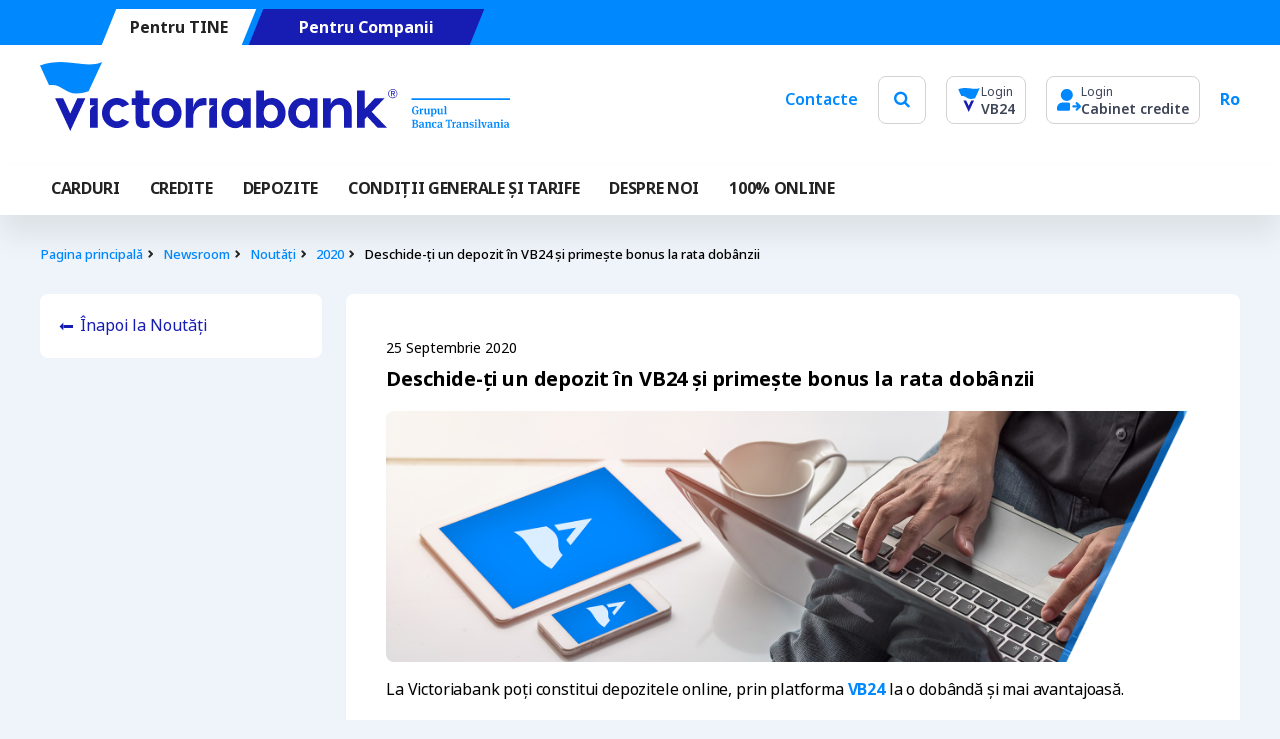

--- FILE ---
content_type: text/html; charset=UTF-8
request_url: https://www.victoriabank.md/noutati?an=2020&noutate=deschide-ti-un-depozit-vb24-si-primeste-bonus-la-rata-dobanzii
body_size: 31881
content:

<!DOCTYPE html>
<html lang="ro">

<head>
    <meta charset="utf-8">
    

                        <title>Noutati 2020 Deschide-ți un depozit în VB24 și primește bonus la rata dobânzii</title>
                 


            <meta name="description" content="Noutăți Victoriabank.">
    

            <meta name="title" content="Noutăți | victoriabank.md">
    
    <link rel="apple-touch-icon" sizes="180x180" href="https://www.victoriabank.md/themes/victoriabank/assets/images/favicon/apple-touch-icon.png">
    <link rel="icon" type="image/png" sizes="32x32" href="https://www.victoriabank.md/themes/victoriabank/assets/images/favicon/favicon-32x32.png">
    <link rel="icon" type="image/png" sizes="16x16" href="https://www.victoriabank.md/themes/victoriabank/assets/images/favicon/favicon-16x16.png">
    <link rel="icon" href="https://www.victoriabank.md/themes/victoriabank/assets/images/favicon/favicon.ico">
    <link rel="manifest" href="https://www.victoriabank.md/themes/victoriabank/assets/images/favicon/site.webmanifest">
    <link rel="mask-icon" href="https://www.victoriabank.md/themes/victoriabank/assets/images/favicon/safari-pinned-tab.svg" color="#5bbad5">
    <meta name="msapplication-TileColor" content="#da532c">
    <meta name="msapplication-config" content="https://www.victoriabank.md/themes/victoriabank/assets/images/favicon/browserconfig.xml" />
    <meta name="theme-color" content="#ffffff">
    <meta name="viewport" content="width=device-width, initial-scale=1.0">
    <meta property="og:type" content="website" />
    <meta property="og:title" content="Noutăți" />
    
            <meta property="og:description" content="Noutăți Victoriabank." />
            
            <meta property="og:image" content="https://www.victoriabank.md/storage/app/uploads/public/61a/f22/379/61af223799a2b010905670.jpg" />
        		<link rel="canonical" href="https://www.victoriabank.md/noutati" />
        <link rel="preconnect" href="https://fonts.googleapis.com">
    <link rel="preconnect" href="https://fonts.gstatic.com" crossorigin>
    <link rel="stylesheet" href="https://use.typekit.net/cjl8tnf.css">
    <link href="https://www.victoriabank.md/themes/victoriabank/assets/vendor/font-awesome/css/font-awesome.css" rel="stylesheet">
        <link href="https://www.victoriabank.md/combine/9cab2ce40b78dcac8fcf75e46c15acf5-1759906637" rel="stylesheet">
    
        <script>window.grecaptchaSiteKey = '6LdcEEksAAAAALGgLBEM-Qk63DnJgfb2x7_AQEB2';</script>
    
    <script src="https://www.victoriabank.md/themes/victoriabank/assets/js/head.js" type="text/javascript"></script>
    <script src="https://www.victoriabank.md/themes/victoriabank/assets/js/captcha.js" type="text/javascript"></script>
        
    <!-- Google Tag Manager -->
<script>(function(w,d,s,l,i){w[l]=w[l]||[];w[l].push({'gtm.start':
new Date().getTime(),event:'gtm.js'});var f=d.getElementsByTagName(s)[0],
j=d.createElement(s),dl=l!='dataLayer'?'&l='+l:'';j.async=true;j.src=
'https://www.googletagmanager.com/gtm.js?id='+i+dl;f.parentNode.insertBefore(j,f);
})(window,document,'script','dataLayer','GTM-KMDGKDX');</script>
<!-- End Google Tag Manager -->

<script src="https://www.victoriabank.md/themes/victoriabank/assets/vendor/jquery.js" type="text/javascript"></script>


</head><body>
    <script async src="https://www.googletagmanager.com/gtag/js?id=G-N7GTLH6ZS9"></script> 
    <script> window.dataLayer = window.dataLayer || []; function gtag(){dataLayer.push(arguments);} gtag('js', new Date()); gtag('config', 'G-N7GTLH6ZS9'); </script> 
<!-- Google Tag Manager (noscript) -->
<noscript><iframe src="https://www.googletagmanager.com/ns.html?id=GTM-KMDGKDX"
height="0" width="0" style="display:none;visibility:hidden"></iframe></noscript>
<!-- End Google Tag Manager (noscript) -->
    <div class="hidden">
        
    </div>
<svg class="hidden" hidden="">
    <symbol id="vb" viewBox="0 0 470.317 68.969">
      <g transform="translate(-21.141 -171.13)"><path d="M463.628,227.2c0-.651-.146-.822-.959-.836v-.481h3.178v.481c-.585.014-.741.184-.741.836V229.3a5.11,5.11,0,0,1-2.676.673c-2.2,0-3.534-1.451-3.534-4.012,0-2.744,1.476-4.172,3.588-4.172a4.5,4.5,0,0,1,2.484.582v1.417h-1.041c-.173-.868-.47-1.313-1.511-1.313-1.346,0-1.9,1.2-1.9,3.486,0,2.356.571,3.349,1.975,3.349a1.8,1.8,0,0,0,1.132-.3Zm6.341-3.258.39.058-.288,1.464-.5-.079c-.907,0-1.168.319-1.168,1.313v1.877c0,.651.116.778.937.8v.459h-3.085v-.459c.615-.035.752-.148.752-.8v-2.756c0-.835-.148-.95-.763-.972v-.434l1.678-.459h.171a3.7,3.7,0,0,1,.275,1.4c.368-.893.984-1.407,1.6-1.407m6.421,4.242c0,.836.138.937.767.972v.41l-1.624.411h-.17a2.637,2.637,0,0,1-.289-.969,2.384,2.384,0,0,1-1.92.959,1.43,1.43,0,0,1-1.6-1.567v-2.582c0-.835-.149-.95-.731-.972v-.434l1.863-.423h.264v4.1c0,.662.25.927.788.927a1.714,1.714,0,0,0,1.256-.572v-2.629c0-.835-.148-.95-.728-.972v-.434l1.86-.423h.264Zm4.879-4.217c1.316,0,2.256.915,2.256,2.926,0,1.978-.976,3.03-2.506,3.03a1.838,1.838,0,0,1-1.418-.571v1.472c0,.629.116.767.8.788v.459h-2.948v-.459c.615-.032.752-.148.752-.8v-4.995c0-.835-.148-.95-.763-.972v-.434l1.678-.459h.173a2.917,2.917,0,0,1,.242.961,2.168,2.168,0,0,1,1.733-.948m-.41.948a1.7,1.7,0,0,0-1.258.582v3.143a1.486,1.486,0,0,0,1.132.55c.825,0,1.3-.434,1.3-2.091,0-1.681-.39-2.184-1.179-2.184m8.7,3.269c0,.836.138.937.764.972v.41l-1.624.411h-.167a2.638,2.638,0,0,1-.289-.969,2.389,2.389,0,0,1-1.92.959,1.429,1.429,0,0,1-1.6-1.567v-2.582c0-.835-.151-.95-.731-.972v-.434l1.863-.423h.261v4.1c0,.662.252.927.791.927a1.721,1.721,0,0,0,1.256-.572v-2.629c0-.835-.149-.95-.731-.972v-.434l1.863-.423h.263Zm3.566.366c0,.662.116.8.778.824v.459h-2.948v-.459c.637-.035.774-.148.774-.8v-5.385c0-.835-.181-.95-.824-.972v-.434l1.876-.319h.171a3.075,3.075,0,0,1,.173,1.129ZM458.782,242.76c.687-.012.846-.184.846-.835v-5.281c0-.651-.159-.836-.846-.847v-.48H462.1c1.818,0,2.777.676,2.777,2.025,0,.959-.527,1.508-1.579,1.737v.046a1.925,1.925,0,0,1,1.934,2c0,1.418-1.063,2.1-2.734,2.1h-3.714Zm3.236-3.934c.995,0,1.324-.377,1.324-1.382,0-1.063-.377-1.428-1.371-1.428H461.1v2.81Zm.239,3.728c1.074,0,1.429-.412,1.429-1.544,0-1.086-.366-1.509-1.519-1.509H461.1v3.053Zm9.187.094v.445a2.246,2.246,0,0,1-.995.2c-.756,0-1.028-.319-1.108-.8a1.73,1.73,0,0,1-1.579.893,1.612,1.612,0,0,1-1.83-1.656c0-1.364,1.1-1.877,2.894-1.877l.48.011v-.514c0-.927-.217-1.337-.915-1.337-.8,0-1.017.469-1.107,1.041h-1.008v-1.1a5.073,5.073,0,0,1,2.31-.618c1.3,0,2.127.582,2.127,1.92,0,.343-.047,1.313-.047,2.355,0,.857.116.995.778,1.03m-2.561-2.2c-1.019,0-1.5.343-1.5,1.121,0,.734.286.95.822.95a1.3,1.3,0,0,0,1.04-.618l.036-1.44Zm8.841,1.522c0,.652.127.767.709.8v.459h-2.847v-.459c.651-.023.745-.159.745-.752v-2.7c0-.687-.286-.94-.791-.94a1.93,1.93,0,0,0-1.347.561v3.077c0,.593.09.729.745.752v.459h-2.893v-.459c.618-.033.752-.148.752-.8v-2.755c0-.836-.148-.948-.767-.97v-.437l1.681-.456h.173a3.2,3.2,0,0,1,.264,1.017,2.574,2.574,0,0,1,1.975-1.006,1.5,1.5,0,0,1,1.6,1.647Zm5.734-2.994h-1.041c-.077-.687-.228-.984-.764-.984-.687,0-1.315.491-1.315,2.217,0,1.772.618,2.344,1.568,2.344a2.116,2.116,0,0,0,1.426-.515l.3.388a2.674,2.674,0,0,1-2.08.94,2.6,2.6,0,0,1-2.676-2.918,2.767,2.767,0,0,1,2.777-3.086,3.087,3.087,0,0,1,1.806.456Zm6.338,3.671v.445a2.255,2.255,0,0,1-.995.2c-.756,0-1.03-.319-1.11-.8a1.726,1.726,0,0,1-1.577.893,1.61,1.61,0,0,1-1.829-1.656c0-1.364,1.1-1.877,2.893-1.877l.48.011v-.514c0-.927-.219-1.337-.915-1.337-.8,0-1.018.469-1.109,1.041h-1.006v-1.1a5.053,5.053,0,0,1,2.308-.618c1.3,0,2.126.582,2.126,1.92,0,.343-.043,1.313-.043,2.355,0,.857.112.995.777,1.03m-2.564-2.2c-1.016,0-1.5.343-1.5,1.121,0,.734.286.95.825.95a1.3,1.3,0,0,0,1.039-.618l.036-1.44Zm11.652-5.132.1,1.967h-.709c-.206-.972-.3-1.269-1.006-1.269H496.6v5.91c0,.687.241.823.961.835v.47h-3.382v-.47c.717-.012.959-.148.959-.835v-5.91h-.673c-.711,0-.789.3-1.006,1.269h-.711l.116-1.967Zm3.731,2.025.388.055-.283,1.464-.506-.08c-.9,0-1.162.321-1.162,1.313v1.876c0,.652.113.777.934.8v.459H498.9v-.459c.618-.033.756-.148.756-.8v-2.755c0-.836-.152-.948-.77-.97v-.437l1.685-.456h.167a3.666,3.666,0,0,1,.277,1.395c.366-.893.981-1.406,1.6-1.406m6.237,5.305v.445a2.252,2.252,0,0,1-.995.2c-.753,0-1.028-.319-1.108-.8a1.725,1.725,0,0,1-1.577.893,1.61,1.61,0,0,1-1.829-1.656c0-1.364,1.1-1.877,2.889-1.877l.481.011v-.514c0-.927-.217-1.337-.915-1.337-.8,0-1.017.469-1.108,1.041h-1v-1.1a5.062,5.062,0,0,1,2.308-.618c1.3,0,2.126.582,2.126,1.92,0,.343-.047,1.313-.047,2.355,0,.857.116.995.778,1.03m-2.558-2.2c-1.019,0-1.5.343-1.5,1.121,0,.734.286.95.825.95a1.3,1.3,0,0,0,1.04-.618l.034-1.44Zm8.841,1.522c0,.652.124.767.709.8v.459H513v-.459c.651-.023.744-.159.744-.752v-2.7c0-.687-.288-.94-.788-.94a1.934,1.934,0,0,0-1.352.561v3.077c0,.593.094.729.745.752v.459h-2.893v-.459c.618-.033.755-.148.755-.8v-2.755c0-.836-.148-.948-.769-.97v-.437l1.684-.456h.171a3.2,3.2,0,0,1,.264,1.017,2.581,2.581,0,0,1,1.978-1.006,1.5,1.5,0,0,1,1.6,1.647Zm1.382.916v-1.179h.961a1.013,1.013,0,0,0,1.176,1.04c.6,0,1.063-.241,1.063-.845,0-.538-.3-.742-.893-.879l-.788-.184a1.636,1.636,0,0,1-1.472-1.681c0-1.2.973-1.8,2.159-1.8a4.165,4.165,0,0,1,1.852.4v1.132h-.9a.951.951,0,0,0-1.067-.89c-.593,0-.937.275-.937.767,0,.42.217.65.789.777l.755.17c1.108.261,1.679.814,1.679,1.748,0,1.193-.879,1.913-2.351,1.913a3.8,3.8,0,0,1-2.025-.481m4.934.343v-.459c.618-.033.756-.148.756-.8v-2.755c0-.836-.148-.948-.766-.97v-.437l1.942-.423h.22v4.585c0,.652.091.777.742.8v.459Zm1.371-6.528a.87.87,0,1,1,.882-.869.868.868,0,0,1-.882.869m4.305,5.247c0,.662.115.8.777.821v.459h-2.951v-.459c.64-.033.777-.148.777-.8v-5.384c0-.835-.18-.948-.824-.97v-.437l1.877-.319h.17a3.091,3.091,0,0,1,.173,1.132Zm3.379,1.338-1.747-4.575c-.22-.57-.354-.686-.78-.744V237.5h2.846v.468c-.511.014-.684.126-.684.354l.069.322.846,2.39a5.076,5.076,0,0,1,.239.937h.058a8.429,8.429,0,0,1,.253-.937l.813-2.39.066-.308c0-.252-.192-.354-.709-.368V237.5h2.286v.468c-.456.058-.607.162-.81.744l-1.668,4.575Zm9.418-.64v.445a2.247,2.247,0,0,1-.995.2c-.756,0-1.028-.319-1.11-.8a1.723,1.723,0,0,1-1.577.893,1.61,1.61,0,0,1-1.829-1.656c0-1.364,1.1-1.877,2.893-1.877l.481.011v-.514c0-.927-.218-1.337-.913-1.337-.8,0-1.018.469-1.113,1.041h-1v-1.1a5.064,5.064,0,0,1,2.31-.618c1.306,0,2.124.582,2.124,1.92,0,.343-.044,1.313-.044,2.355,0,.857.116.995.778,1.03m-2.56-2.2c-1.017,0-1.5.343-1.5,1.121,0,.734.286.95.822.95a1.3,1.3,0,0,0,1.041-.618l.036-1.44Zm8.843,1.522c0,.652.124.767.709.8v.459H544.07v-.459c.651-.023.741-.159.741-.752v-2.7c0-.687-.286-.94-.788-.94a1.925,1.925,0,0,0-1.349.561v3.077c0,.593.091.729.742.752v.459h-2.89v-.459c.615-.033.752-.148.752-.8v-2.755c0-.836-.148-.948-.763-.97v-.437l1.679-.456h.172a3.06,3.06,0,0,1,.261,1.017,2.589,2.589,0,0,1,1.978-1.006,1.5,1.5,0,0,1,1.6,1.647Zm1.341,1.259v-.459c.618-.033.758-.148.758-.8v-2.755c0-.836-.151-.948-.77-.97v-.437l1.943-.423h.219v4.585c0,.652.091.777.742.8v.459Zm1.373-6.528a.87.87,0,1,1,.882-.869.87.87,0,0,1-.882.869m7.586,5.945v.445a2.235,2.235,0,0,1-.992.2c-.758,0-1.03-.319-1.113-.8a1.718,1.718,0,0,1-1.577.893A1.608,1.608,0,0,1,551,241.733c0-1.364,1.1-1.877,2.893-1.877l.481.011v-.514c0-.927-.218-1.337-.915-1.337-.8,0-1.019.469-1.112,1.041h-1.007v-1.1a5.089,5.089,0,0,1,2.311-.618c1.3,0,2.126.582,2.126,1.92,0,.343-.044,1.313-.044,2.355,0,.857.113.995.775,1.03m-2.56-2.2c-1.017,0-1.494.343-1.494,1.121,0,.734.283.95.821.95a1.3,1.3,0,0,0,1.039-.618l.036-1.44Zm3.077-26.638H458.417V215.4h98.607Z" transform="translate(-65.566 -6.4)" fill="#08f"/><path d="M83.33,171.14,69.758,200.452c-23.652,8.053-24.052-8.336-39.523-6.1L21.141,174.7C48,165.028,65.274,178.95,83.33,171.14" transform="translate(0)" fill="#08f"/><path d="M69.219,212.147,54.075,244.87,38.929,212.147h8.094l7.052,15.241,7.053-15.241Zm4.536,7.056H78.62s-4.808,1.76-4.865,6.289v16.126h7.868V212.181H73.755Zm53.471,13.244V218.8h6.167v-6.623h-6.167v-7.775H119.47v7.775h-3.965V218.8h3.965v13.7q0,5.436,2.179,7.445a8.632,8.632,0,0,0,6.086,2.009,13.04,13.04,0,0,0,5.72-1.019V234.6a11.207,11.207,0,0,1-3.852.677q-2.377,0-2.376-2.83m53.249-17.774a11.608,11.608,0,0,0-3.228,6.9v-9.4h-7.7v29.437h7.7V228.712a10.74,10.74,0,0,1,3.538-6.823,9.158,9.158,0,0,1,6.369-2.69q1.756,0,3.173.059v-7.19a30.463,30.463,0,0,0-3.115-.172,9.04,9.04,0,0,0-6.737,2.776m12.681,4.53h4.869s-4.869,1.78-4.869,6.369v16.046h7.869V212.181h-7.869Zm162.538,6.451,12.849-13.473h-9.794L348.9,222.712V204.406h-7.756v37.212H348.9v-8.773l2.266-2.38,10.415,11.154h9.453ZM165.482,226.9A14.974,14.974,0,1,1,150.51,211.84,15.015,15.015,0,0,1,165.482,226.9m-7.73.031c0-4.613-3.242-8.352-7.242-8.352s-7.243,3.739-7.243,8.352,3.24,8.348,7.243,8.348,7.242-3.739,7.242-8.348m-51.637,5.759a6.858,6.858,0,0,1-5.275,2.589c-4.022,0-7.286-3.739-7.286-8.348s3.263-8.352,7.286-8.352a6.866,6.866,0,0,1,5.258,2.571l7.022-2.966.005.005a15.059,15.059,0,1,0-.038,17.476Zm270.74-20.507a4.617,4.617,0,1,0-4.64-4.618,4.6,4.6,0,0,0,4.64,4.618m0-.711a3.907,3.907,0,1,1,3.932-3.907,3.938,3.938,0,0,1-3.932,3.907m.673-3.742c.9-.022,1.6-.391,1.6-1.383,0-1.089-.887-1.34-1.8-1.34h-2.2v5.057h.712v-2.334h.854l1.513,2.334h.852Zm-1.692-.71v-1.3h1.349c.547,0,1.233.1,1.233.615,0,.8-1.1.685-1.728.685ZM234.63,212.181v29.437h-7.758v-3.1a9.808,9.808,0,0,1-7.917,3.5c-7.539,0-13.649-6.756-13.649-15.086s6.11-15.089,13.649-15.089a12.7,12.7,0,0,1,7.917,2.808v-2.467Zm-7.418,14.748c0-4.643-2.245-8.408-7.074-8.408-3.909,0-7.078,3.765-7.078,8.408s3.168,8.407,7.078,8.407c4.829,0,7.074-3.764,7.074-8.407m74.29-14.748v29.437h-7.758v-3.1a9.817,9.817,0,0,1-7.923,3.5c-7.537,0-13.643-6.756-13.643-15.086s6.107-15.089,13.643-15.089a12.7,12.7,0,0,1,7.923,2.808v-2.467Zm-7.418,14.748c0-4.643-2.244-8.408-7.077-8.408-3.907,0-7.075,3.765-7.075,8.408s3.168,8.407,7.075,8.407c4.833,0,7.077-3.764,7.077-8.407m-46.07-22.523v10.242a12.713,12.713,0,0,1,7.923-2.808c7.536,0,13.643,6.755,13.643,15.089s-6.108,15.086-13.643,15.086a9.819,9.819,0,0,1-7.923-3.5v3.1H240.26V204.406Zm6.736,30.93c3.91,0,7.078-3.764,7.078-8.407s-3.167-8.408-7.078-8.408c-4.832,0-7.073,3.765-7.073,8.408s2.242,8.407,7.073,8.407m69.7-23.439c-5.417,0-8.319,2.41-9.641,5.985v-5.7h-7.755v29.437h7.755V225.225c1-3.473,4.124-6.706,7.286-6.706,4.978,0,5.849,3.38,5.849,7.549v15.55h7.756V223.8c0-6.572-5.038-11.9-11.251-11.9" transform="translate(-2.667 -4.771)" fill="#171cb3"/></g>
    </symbol>
    <symbol id="vb-sm" width="24.791" height="27.494" viewBox="0 0 24.791 27.494">
      <g transform="translate(-811.395 -542.05)"><path d="M836.186,542.055l-5.41,11.685c-9.429,3.21-9.589-3.323-15.756-2.431l-3.625-7.835c10.706-3.855,17.593,1.694,24.791-1.418" fill="#08f"/><path d="M895.736,715.286,889.7,728.329l-6.038-13.044h3.227l2.811,6.075,2.812-6.075Z" transform="translate(-66.238 -158.785)" fill="#171cb3"/></g>
    </symbol>
    <symbol id="vb-sm-dark" width="68.038" height="94.642" viewBox="0 0 68.038 94.642">
      <g transform="translate(-811.395 -542.05)"><g transform="translate(811.395 542.05)"><path d="M879.433,542.063l-14.848,32.068c-25.877,8.81-26.315-9.119-43.241-6.672l-9.949-21.5c29.381-10.58,48.284,4.65,68.038-3.893" transform="translate(-811.395 -542.05)" fill="#232323"/><path d="M916.8,715.286l-16.568,35.8-16.571-35.8h8.855l7.715,16.673,7.716-16.673Z" transform="translate(-867.117 -675.628)" fill="#232323"/></g><text transform="translate(829.695 633.692)" fill="#232323" font-size="11" font-family="NotoSans, Noto Sans"><tspan x="0" y="0">VB24</tspan></text></g>
    </symbol>
    <symbol id="vb-dark" width="326" height="47.806" viewBox="0 0 326 47.806">
      <g transform="translate(-21.141 -171.13)"><path d="M462.029,223.095c0-.451-.1-.57-.665-.579v-.333h2.2v.333c-.405.009-.514.128-.514.579v1.451a3.542,3.542,0,0,1-1.855.467c-1.522,0-2.449-1.006-2.449-2.781,0-1.9,1.023-2.892,2.487-2.892a3.121,3.121,0,0,1,1.722.4v.982h-.722c-.12-.6-.326-.91-1.047-.91-.933,0-1.314.831-1.314,2.416,0,1.633.4,2.322,1.369,2.322a1.249,1.249,0,0,0,.785-.205Zm4.395-2.258.27.04-.2,1.015-.346-.055c-.629,0-.81.221-.81.91v1.3c0,.451.08.539.649.554v.318H463.85V224.6c.426-.024.521-.1.521-.554v-1.91c0-.579-.1-.659-.529-.674v-.3l1.163-.318h.118a2.562,2.562,0,0,1,.19.968c.255-.619.682-.975,1.11-.975m4.45,2.94c0,.579.1.649.531.674v.284l-1.125.285h-.118a1.828,1.828,0,0,1-.2-.672,1.652,1.652,0,0,1-1.331.665.991.991,0,0,1-1.108-1.086v-1.79c0-.579-.1-.659-.507-.674v-.3l1.292-.293h.183v2.845c0,.459.173.642.546.642a1.188,1.188,0,0,0,.87-.4v-1.822c0-.579-.1-.659-.5-.674v-.3l1.289-.293h.183Zm3.382-2.923c.912,0,1.564.634,1.564,2.028,0,1.371-.676,2.1-1.737,2.1a1.274,1.274,0,0,1-.983-.4v1.021c0,.436.08.531.554.546v.318h-2.043v-.318c.427-.022.521-.1.521-.554v-3.462c0-.579-.1-.659-.529-.674v-.3l1.163-.318h.12a2.023,2.023,0,0,1,.168.666,1.5,1.5,0,0,1,1.2-.657m-.284.657a1.175,1.175,0,0,0-.872.4v2.178a1.03,1.03,0,0,0,.785.381c.572,0,.9-.3.9-1.449,0-1.165-.27-1.514-.817-1.514m6.033,2.266c0,.579.1.649.53.674v.284l-1.125.285h-.116a1.829,1.829,0,0,1-.2-.672,1.655,1.655,0,0,1-1.331.665.991.991,0,0,1-1.108-1.086v-1.79c0-.579-.1-.659-.507-.674v-.3l1.292-.293h.181v2.845c0,.459.175.642.548.642a1.193,1.193,0,0,0,.871-.4v-1.822c0-.579-.1-.659-.507-.674v-.3l1.291-.293h.183Zm2.472.253c0,.459.08.556.539.571v.318h-2.043V224.6c.442-.024.537-.1.537-.554v-3.733c0-.579-.125-.659-.571-.673v-.3l1.3-.221h.118a2.132,2.132,0,0,1,.12.782Zm-23.807,9.847c.476-.008.586-.127.586-.579v-3.66c0-.451-.11-.579-.586-.587v-.333h2.3c1.26,0,1.925.468,1.925,1.4,0,.665-.365,1.045-1.095,1.2v.032a1.335,1.335,0,0,1,1.34,1.386c0,.983-.737,1.459-1.895,1.459H458.67Zm2.243-2.727c.689,0,.918-.261.918-.958,0-.737-.261-.99-.95-.99h-.6v1.948Zm.166,2.584c.745,0,.991-.286.991-1.07,0-.752-.253-1.046-1.053-1.046h-.737v2.116Zm6.368.065v.308a1.557,1.557,0,0,1-.689.141c-.524,0-.712-.221-.768-.554a1.2,1.2,0,0,1-1.095.619,1.117,1.117,0,0,1-1.269-1.148c0-.945.762-1.3,2.006-1.3l.333.008v-.357c0-.642-.15-.927-.634-.927-.554,0-.7.325-.767.722h-.7v-.76a3.516,3.516,0,0,1,1.6-.428c.9,0,1.474.4,1.474,1.331,0,.238-.032.91-.032,1.632,0,.594.08.689.539.714m-1.775-1.524c-.706,0-1.038.238-1.038.777,0,.508.2.659.57.659a.9.9,0,0,0,.721-.428l.025-1Zm6.128,1.055c0,.452.088.531.491.554v.318h-1.973v-.318c.451-.016.516-.11.516-.521v-1.87c0-.476-.2-.652-.548-.652a1.338,1.338,0,0,0-.933.389v2.133c0,.411.063.506.516.521v.318h-2.005v-.318c.428-.023.521-.1.521-.554v-1.91c0-.579-.1-.657-.531-.672v-.3l1.165-.316h.12a2.221,2.221,0,0,1,.183.7,1.785,1.785,0,0,1,1.369-.7,1.037,1.037,0,0,1,1.108,1.141Zm3.974-2.075h-.722c-.053-.476-.158-.682-.53-.682-.476,0-.911.341-.911,1.537,0,1.229.428,1.624,1.087,1.624a1.467,1.467,0,0,0,.988-.357l.208.269a1.853,1.853,0,0,1-1.442.652,1.806,1.806,0,0,1-1.855-2.023,1.918,1.918,0,0,1,1.925-2.139,2.14,2.14,0,0,1,1.251.316Zm4.393,2.544v.308a1.563,1.563,0,0,1-.689.141c-.524,0-.714-.221-.77-.554a1.2,1.2,0,0,1-1.093.619,1.116,1.116,0,0,1-1.268-1.148c0-.945.759-1.3,2.005-1.3l.333.008v-.357c0-.642-.152-.927-.634-.927-.554,0-.706.325-.769.722h-.7v-.76a3.5,3.5,0,0,1,1.6-.428c.9,0,1.474.4,1.474,1.331,0,.238-.03.91-.03,1.632,0,.594.078.689.539.714m-1.777-1.524c-.7,0-1.038.238-1.038.777,0,.508.2.659.572.659a.9.9,0,0,0,.72-.428l.025-1Zm8.076-3.557.072,1.363h-.491c-.143-.674-.207-.88-.7-.88h-.47v4.1c0,.476.167.57.666.579v.326H483.2v-.326c.5-.008.665-.1.665-.579v-4.1H483.4c-.493,0-.547.206-.7.88h-.493l.08-1.363Zm2.586,1.4.269.038-.2,1.015-.351-.055c-.625,0-.805.223-.805.91v1.3c0,.452.078.539.648.554v.318h-2.138v-.318c.428-.023.524-.1.524-.554v-1.91c0-.579-.105-.657-.534-.672v-.3l1.168-.316h.116a2.542,2.542,0,0,1,.192.967c.253-.619.68-.975,1.108-.975m4.323,3.677v.308a1.561,1.561,0,0,1-.689.141c-.522,0-.712-.221-.768-.554a1.2,1.2,0,0,1-1.093.619,1.116,1.116,0,0,1-1.268-1.148c0-.945.759-1.3,2-1.3l.333.008v-.357c0-.642-.15-.927-.634-.927-.554,0-.7.325-.768.722h-.7v-.76a3.508,3.508,0,0,1,1.6-.428c.9,0,1.474.4,1.474,1.331,0,.238-.032.91-.032,1.632,0,.594.08.689.539.714m-1.773-1.524c-.706,0-1.04.238-1.04.777,0,.508.2.659.571.659a.9.9,0,0,0,.721-.428l.024-1Zm6.128,1.055c0,.452.086.531.492.554v.318H496.25v-.318c.451-.016.516-.11.516-.521v-1.87c0-.476-.2-.652-.546-.652a1.34,1.34,0,0,0-.937.389v2.133c0,.411.065.506.516.521v.318h-2.005v-.318c.428-.023.523-.1.523-.554v-1.91c0-.579-.1-.657-.533-.672v-.3l1.167-.316h.118a2.221,2.221,0,0,1,.183.7,1.789,1.789,0,0,1,1.371-.7,1.038,1.038,0,0,1,1.108,1.141Zm.958.635v-.817h.666a.7.7,0,0,0,.815.721c.419,0,.737-.167.737-.586,0-.373-.206-.514-.619-.609l-.546-.128a1.134,1.134,0,0,1-1.021-1.165c0-.83.674-1.251,1.5-1.251a2.887,2.887,0,0,1,1.284.276v.785h-.625a.659.659,0,0,0-.739-.617c-.411,0-.649.19-.649.531,0,.291.15.451.547.539l.523.118c.768.181,1.164.564,1.164,1.211,0,.827-.609,1.326-1.63,1.326a2.634,2.634,0,0,1-1.4-.333m3.42.238v-.318c.428-.023.524-.1.524-.554v-1.91c0-.579-.1-.657-.531-.672v-.3l1.346-.293h.153v3.178c0,.452.063.539.514.554v.318Zm.95-4.525a.6.6,0,1,1,.612-.6.6.6,0,0,1-.612.6m2.984,3.637c0,.459.08.553.539.569v.318h-2.045v-.318c.444-.023.539-.1.539-.554V229.6c0-.579-.125-.657-.571-.672v-.3l1.3-.221h.118a2.143,2.143,0,0,1,.12.785Zm2.342.927-1.211-3.171c-.153-.4-.246-.476-.541-.516v-.324h1.973v.324c-.354.009-.474.087-.474.245l.048.223.586,1.656a3.522,3.522,0,0,1,.166.649h.04a5.848,5.848,0,0,1,.176-.649l.563-1.656.046-.213c0-.175-.133-.246-.491-.255v-.324h1.584v.324c-.316.04-.421.112-.562.516l-1.156,3.171Zm6.528-.444v.308a1.557,1.557,0,0,1-.689.141c-.524,0-.712-.221-.77-.554a1.194,1.194,0,0,1-1.093.619,1.116,1.116,0,0,1-1.268-1.148c0-.945.761-1.3,2.005-1.3l.333.008v-.357c0-.642-.151-.927-.633-.927-.556,0-.706.325-.771.722h-.7v-.76a3.51,3.51,0,0,1,1.6-.428c.9,0,1.472.4,1.472,1.331,0,.238-.031.91-.031,1.632,0,.594.08.689.539.714m-1.775-1.524c-.7,0-1.038.238-1.038.777,0,.508.2.659.57.659a.9.9,0,0,0,.722-.428l.025-1Zm6.13,1.055c0,.452.086.531.491.554v.318h-1.973v-.318c.451-.016.514-.11.514-.521v-1.87c0-.476-.2-.652-.546-.652a1.335,1.335,0,0,0-.935.389v2.133c0,.411.063.506.514.521v.318h-2v-.318c.426-.023.521-.1.521-.554v-1.91c0-.579-.1-.657-.529-.672v-.3l1.164-.316h.12a2.121,2.121,0,0,1,.181.7,1.8,1.8,0,0,1,1.371-.7,1.038,1.038,0,0,1,1.11,1.141Zm.93.873v-.318c.428-.023.526-.1.526-.554v-1.91c0-.579-.1-.657-.534-.672v-.3l1.347-.293h.152v3.178c0,.452.063.539.514.554v.318Zm.952-4.525a.6.6,0,1,1,.612-.6.6.6,0,0,1-.612.6m5.258,4.121v.308a1.55,1.55,0,0,1-.688.141c-.526,0-.714-.221-.771-.554a1.191,1.191,0,0,1-1.093.619,1.115,1.115,0,0,1-1.266-1.148c0-.945.762-1.3,2.005-1.3l.333.008v-.357c0-.642-.151-.927-.635-.927-.556,0-.706.325-.771.722h-.7v-.76a3.527,3.527,0,0,1,1.6-.428c.9,0,1.474.4,1.474,1.331,0,.238-.031.91-.031,1.632,0,.594.078.689.537.714m-1.775-1.524c-.7,0-1.036.238-1.036.777,0,.508.2.659.569.659a.9.9,0,0,0,.72-.428l.025-1Zm2.133-18.464H458.417v1.1h68.349Z" transform="translate(-179.625 -17.533)" fill="#232323"/><path d="M64.247,171.137,54.84,191.454c-16.394,5.582-16.672-5.778-27.4-4.227l-6.3-13.623c18.615-6.7,30.591,2.946,43.106-2.467" transform="translate(0 0)" fill="#232323"/><path d="M59.925,209.325l-10.5,22.681-10.5-22.681H44.54l4.888,10.564,4.889-10.564Zm3.144,4.891h3.372s-3.333,1.22-3.372,4.359v11.177h5.454v-20.4H63.069Zm37.064,9.18v-9.457h4.275v-4.591h-4.275v-5.39H94.756v5.39H92.008v4.591h2.748v9.5q0,3.768,1.51,5.16a5.983,5.983,0,0,0,4.218,1.392,9.038,9.038,0,0,0,3.965-.706v-4.393a7.768,7.768,0,0,1-2.67.47q-1.647,0-1.647-1.961m36.909-12.32a8.046,8.046,0,0,0-2.237,4.785v-6.513h-5.336v20.4H134.8v-8.946a7.444,7.444,0,0,1,2.452-4.729,6.348,6.348,0,0,1,4.414-1.864q1.217,0,2.2.041V209.27a21.12,21.12,0,0,0-2.16-.119,6.266,6.266,0,0,0-4.67,1.924m8.79,3.14h3.375s-3.375,1.234-3.375,4.414v11.122h5.454v-20.4h-5.454Zm112.663,4.472,8.907-9.339h-6.789l-6.827,7.3V203.959h-5.376v25.794h5.376v-6.081l1.571-1.65,7.219,7.731h6.553Zm-131.845.862a10.38,10.38,0,1,1-10.378-10.437,10.408,10.408,0,0,1,10.378,10.437m-5.358.021c0-3.2-2.247-5.789-5.02-5.789s-5.02,2.591-5.02,5.789,2.246,5.787,5.02,5.787,5.02-2.591,5.02-5.787M85.5,223.562a4.754,4.754,0,0,1-3.656,1.795c-2.788,0-5.05-2.591-5.05-5.787s2.262-5.789,5.05-5.789a4.759,4.759,0,0,1,3.645,1.782l4.868-2.056,0,0a10.438,10.438,0,1,0-.027,12.114Zm187.663-14.214a3.2,3.2,0,1,0-3.217-3.2,3.189,3.189,0,0,0,3.217,3.2m0-.493a2.708,2.708,0,1,1,2.725-2.708,2.73,2.73,0,0,1-2.725,2.708m.467-2.594c.625-.015,1.108-.271,1.108-.959,0-.755-.615-.929-1.247-.929h-1.528v3.505h.494v-1.618h.592l1.049,1.618h.59Zm-1.173-.492v-.9h.935c.379,0,.855.066.855.427,0,.557-.764.475-1.2.475Zm-97.876,3.579v20.4H169.2V227.6a6.8,6.8,0,0,1-5.488,2.426c-5.226,0-9.461-4.683-9.461-10.457s4.235-10.459,9.461-10.459a8.8,8.8,0,0,1,5.488,1.946v-1.71Zm-5.142,10.222c0-3.218-1.556-5.828-4.9-5.828-2.71,0-4.906,2.61-4.906,5.828s2.2,5.827,4.906,5.827c3.347,0,4.9-2.609,4.9-5.827m51.494-10.222v20.4h-5.377V227.6a6.8,6.8,0,0,1-5.492,2.426c-5.224,0-9.457-4.683-9.457-10.457s4.233-10.459,9.457-10.459a8.806,8.806,0,0,1,5.492,1.946v-1.71ZM215.79,219.57c0-3.218-1.555-5.828-4.905-5.828-2.708,0-4.9,2.61-4.9,5.828s2.2,5.827,4.9,5.827c3.35,0,4.905-2.609,4.905-5.827m-31.933-15.612v7.1a8.812,8.812,0,0,1,5.492-1.946c5.223,0,9.457,4.683,9.457,10.459s-4.234,10.457-9.457,10.457a6.806,6.806,0,0,1-5.492-2.426v2.151h-5.376V203.959Zm4.669,21.439c2.71,0,4.906-2.609,4.906-5.827s-2.2-5.828-4.906-5.828c-3.349,0-4.9,2.61-4.9,5.828s1.554,5.827,4.9,5.827m48.315-16.246c-3.755,0-5.766,1.67-6.682,4.149v-3.952h-5.375v20.4h5.375V218.39c.693-2.408,2.858-4.648,5.05-4.648,3.45,0,4.054,2.343,4.054,5.232v10.779h5.376V217.4a8.034,8.034,0,0,0-7.8-8.248" transform="translate(-7.307 -13.07)" fill="#232323"/></g>
    </symbol>
    <symbol id="vb-white" width="326" height="47.806" viewBox="0 0 326 47.806">
      <g transform="translate(-21.141 -171.13)"><path d="M462.029,223.095c0-.451-.1-.57-.665-.579v-.333h2.2v.333c-.405.009-.514.128-.514.579v1.451a3.542,3.542,0,0,1-1.855.467c-1.522,0-2.449-1.006-2.449-2.781,0-1.9,1.023-2.892,2.487-2.892a3.121,3.121,0,0,1,1.722.4v.982h-.722c-.12-.6-.326-.91-1.047-.91-.933,0-1.314.831-1.314,2.416,0,1.633.4,2.322,1.369,2.322a1.249,1.249,0,0,0,.785-.205Zm4.395-2.258.27.04-.2,1.015-.346-.055c-.629,0-.81.221-.81.91v1.3c0,.451.08.539.649.554v.318H463.85V224.6c.426-.024.521-.1.521-.554v-1.91c0-.579-.1-.659-.529-.674v-.3l1.163-.318h.118a2.562,2.562,0,0,1,.19.968c.255-.619.682-.975,1.11-.975m4.45,2.94c0,.579.1.649.531.674v.284l-1.125.285h-.118a1.828,1.828,0,0,1-.2-.672,1.652,1.652,0,0,1-1.331.665.991.991,0,0,1-1.108-1.086v-1.79c0-.579-.1-.659-.507-.674v-.3l1.292-.293h.183v2.845c0,.459.173.642.546.642a1.188,1.188,0,0,0,.87-.4v-1.822c0-.579-.1-.659-.5-.674v-.3l1.289-.293h.183Zm3.382-2.923c.912,0,1.564.634,1.564,2.028,0,1.371-.676,2.1-1.737,2.1a1.274,1.274,0,0,1-.983-.4v1.021c0,.436.08.531.554.546v.318h-2.043v-.318c.427-.022.521-.1.521-.554v-3.462c0-.579-.1-.659-.529-.674v-.3l1.163-.318h.12a2.023,2.023,0,0,1,.168.666,1.5,1.5,0,0,1,1.2-.657m-.284.657a1.175,1.175,0,0,0-.872.4v2.178a1.03,1.03,0,0,0,.785.381c.572,0,.9-.3.9-1.449,0-1.165-.27-1.514-.817-1.514m6.033,2.266c0,.579.1.649.53.674v.284l-1.125.285h-.116a1.829,1.829,0,0,1-.2-.672,1.655,1.655,0,0,1-1.331.665.991.991,0,0,1-1.108-1.086v-1.79c0-.579-.1-.659-.507-.674v-.3l1.292-.293h.181v2.845c0,.459.175.642.548.642a1.193,1.193,0,0,0,.871-.4v-1.822c0-.579-.1-.659-.507-.674v-.3l1.291-.293h.183Zm2.472.253c0,.459.08.556.539.571v.318h-2.043V224.6c.442-.024.537-.1.537-.554v-3.733c0-.579-.125-.659-.571-.673v-.3l1.3-.221h.118a2.132,2.132,0,0,1,.12.782Zm-23.807,9.847c.476-.008.586-.127.586-.579v-3.66c0-.451-.11-.579-.586-.587v-.333h2.3c1.26,0,1.925.468,1.925,1.4,0,.665-.365,1.045-1.095,1.2v.032a1.335,1.335,0,0,1,1.34,1.386c0,.983-.737,1.459-1.895,1.459H458.67Zm2.243-2.727c.689,0,.918-.261.918-.958,0-.737-.261-.99-.95-.99h-.6v1.948Zm.166,2.584c.745,0,.991-.286.991-1.07,0-.752-.253-1.046-1.053-1.046h-.737v2.116Zm6.368.065v.308a1.557,1.557,0,0,1-.689.141c-.524,0-.712-.221-.768-.554a1.2,1.2,0,0,1-1.095.619,1.117,1.117,0,0,1-1.269-1.148c0-.945.762-1.3,2.006-1.3l.333.008v-.357c0-.642-.15-.927-.634-.927-.554,0-.7.325-.767.722h-.7v-.76a3.516,3.516,0,0,1,1.6-.428c.9,0,1.474.4,1.474,1.331,0,.238-.032.91-.032,1.632,0,.594.08.689.539.714m-1.775-1.524c-.706,0-1.038.238-1.038.777,0,.508.2.659.57.659a.9.9,0,0,0,.721-.428l.025-1Zm6.128,1.055c0,.452.088.531.491.554v.318h-1.973v-.318c.451-.016.516-.11.516-.521v-1.87c0-.476-.2-.652-.548-.652a1.338,1.338,0,0,0-.933.389v2.133c0,.411.063.506.516.521v.318h-2.005v-.318c.428-.023.521-.1.521-.554v-1.91c0-.579-.1-.657-.531-.672v-.3l1.165-.316h.12a2.221,2.221,0,0,1,.183.7,1.785,1.785,0,0,1,1.369-.7,1.037,1.037,0,0,1,1.108,1.141Zm3.974-2.075h-.722c-.053-.476-.158-.682-.53-.682-.476,0-.911.341-.911,1.537,0,1.229.428,1.624,1.087,1.624a1.467,1.467,0,0,0,.988-.357l.208.269a1.853,1.853,0,0,1-1.442.652,1.806,1.806,0,0,1-1.855-2.023,1.918,1.918,0,0,1,1.925-2.139,2.14,2.14,0,0,1,1.251.316Zm4.393,2.544v.308a1.563,1.563,0,0,1-.689.141c-.524,0-.714-.221-.77-.554a1.2,1.2,0,0,1-1.093.619,1.116,1.116,0,0,1-1.268-1.148c0-.945.759-1.3,2.005-1.3l.333.008v-.357c0-.642-.152-.927-.634-.927-.554,0-.706.325-.769.722h-.7v-.76a3.5,3.5,0,0,1,1.6-.428c.9,0,1.474.4,1.474,1.331,0,.238-.03.91-.03,1.632,0,.594.078.689.539.714m-1.777-1.524c-.7,0-1.038.238-1.038.777,0,.508.2.659.572.659a.9.9,0,0,0,.72-.428l.025-1Zm8.076-3.557.072,1.363h-.491c-.143-.674-.207-.88-.7-.88h-.47v4.1c0,.476.167.57.666.579v.326H483.2v-.326c.5-.008.665-.1.665-.579v-4.1H483.4c-.493,0-.547.206-.7.88h-.493l.08-1.363Zm2.586,1.4.269.038-.2,1.015-.351-.055c-.625,0-.805.223-.805.91v1.3c0,.452.078.539.648.554v.318h-2.138v-.318c.428-.023.524-.1.524-.554v-1.91c0-.579-.105-.657-.534-.672v-.3l1.168-.316h.116a2.542,2.542,0,0,1,.192.967c.253-.619.68-.975,1.108-.975m4.323,3.677v.308a1.561,1.561,0,0,1-.689.141c-.522,0-.712-.221-.768-.554a1.2,1.2,0,0,1-1.093.619,1.116,1.116,0,0,1-1.268-1.148c0-.945.759-1.3,2-1.3l.333.008v-.357c0-.642-.15-.927-.634-.927-.554,0-.7.325-.768.722h-.7v-.76a3.508,3.508,0,0,1,1.6-.428c.9,0,1.474.4,1.474,1.331,0,.238-.032.91-.032,1.632,0,.594.08.689.539.714m-1.773-1.524c-.706,0-1.04.238-1.04.777,0,.508.2.659.571.659a.9.9,0,0,0,.721-.428l.024-1Zm6.128,1.055c0,.452.086.531.492.554v.318H496.25v-.318c.451-.016.516-.11.516-.521v-1.87c0-.476-.2-.652-.546-.652a1.34,1.34,0,0,0-.937.389v2.133c0,.411.065.506.516.521v.318h-2.005v-.318c.428-.023.523-.1.523-.554v-1.91c0-.579-.1-.657-.533-.672v-.3l1.167-.316h.118a2.221,2.221,0,0,1,.183.7,1.789,1.789,0,0,1,1.371-.7,1.038,1.038,0,0,1,1.108,1.141Zm.958.635v-.817h.666a.7.7,0,0,0,.815.721c.419,0,.737-.167.737-.586,0-.373-.206-.514-.619-.609l-.546-.128a1.134,1.134,0,0,1-1.021-1.165c0-.83.674-1.251,1.5-1.251a2.887,2.887,0,0,1,1.284.276v.785h-.625a.659.659,0,0,0-.739-.617c-.411,0-.649.19-.649.531,0,.291.15.451.547.539l.523.118c.768.181,1.164.564,1.164,1.211,0,.827-.609,1.326-1.63,1.326a2.634,2.634,0,0,1-1.4-.333m3.42.238v-.318c.428-.023.524-.1.524-.554v-1.91c0-.579-.1-.657-.531-.672v-.3l1.346-.293h.153v3.178c0,.452.063.539.514.554v.318Zm.95-4.525a.6.6,0,1,1,.612-.6.6.6,0,0,1-.612.6m2.984,3.637c0,.459.08.553.539.569v.318h-2.045v-.318c.444-.023.539-.1.539-.554V229.6c0-.579-.125-.657-.571-.672v-.3l1.3-.221h.118a2.143,2.143,0,0,1,.12.785Zm2.342.927-1.211-3.171c-.153-.4-.246-.476-.541-.516v-.324h1.973v.324c-.354.009-.474.087-.474.245l.048.223.586,1.656a3.522,3.522,0,0,1,.166.649h.04a5.848,5.848,0,0,1,.176-.649l.563-1.656.046-.213c0-.175-.133-.246-.491-.255v-.324h1.584v.324c-.316.04-.421.112-.562.516l-1.156,3.171Zm6.528-.444v.308a1.557,1.557,0,0,1-.689.141c-.524,0-.712-.221-.77-.554a1.194,1.194,0,0,1-1.093.619,1.116,1.116,0,0,1-1.268-1.148c0-.945.761-1.3,2.005-1.3l.333.008v-.357c0-.642-.151-.927-.633-.927-.556,0-.706.325-.771.722h-.7v-.76a3.51,3.51,0,0,1,1.6-.428c.9,0,1.472.4,1.472,1.331,0,.238-.031.91-.031,1.632,0,.594.08.689.539.714m-1.775-1.524c-.7,0-1.038.238-1.038.777,0,.508.2.659.57.659a.9.9,0,0,0,.722-.428l.025-1Zm6.13,1.055c0,.452.086.531.491.554v.318h-1.973v-.318c.451-.016.514-.11.514-.521v-1.87c0-.476-.2-.652-.546-.652a1.335,1.335,0,0,0-.935.389v2.133c0,.411.063.506.514.521v.318h-2v-.318c.426-.023.521-.1.521-.554v-1.91c0-.579-.1-.657-.529-.672v-.3l1.164-.316h.12a2.121,2.121,0,0,1,.181.7,1.8,1.8,0,0,1,1.371-.7,1.038,1.038,0,0,1,1.11,1.141Zm.93.873v-.318c.428-.023.526-.1.526-.554v-1.91c0-.579-.1-.657-.534-.672v-.3l1.347-.293h.152v3.178c0,.452.063.539.514.554v.318Zm.952-4.525a.6.6,0,1,1,.612-.6.6.6,0,0,1-.612.6m5.258,4.121v.308a1.55,1.55,0,0,1-.688.141c-.526,0-.714-.221-.771-.554a1.191,1.191,0,0,1-1.093.619,1.115,1.115,0,0,1-1.266-1.148c0-.945.762-1.3,2.005-1.3l.333.008v-.357c0-.642-.151-.927-.635-.927-.556,0-.706.325-.771.722h-.7v-.76a3.527,3.527,0,0,1,1.6-.428c.9,0,1.474.4,1.474,1.331,0,.238-.031.91-.031,1.632,0,.594.078.689.537.714m-1.775-1.524c-.7,0-1.036.238-1.036.777,0,.508.2.659.569.659a.9.9,0,0,0,.72-.428l.025-1Zm2.133-18.464H458.417v1.1h68.349Z" transform="translate(-179.625 -17.533)" fill="#fff"/><path d="M64.247,171.137,54.84,191.454c-16.394,5.582-16.672-5.778-27.4-4.227l-6.3-13.623c18.615-6.7,30.591,2.946,43.106-2.467" transform="translate(0 0)" fill="#fff"/><path d="M59.925,209.325l-10.5,22.681-10.5-22.681H44.54l4.888,10.564,4.889-10.564Zm3.144,4.891h3.372s-3.333,1.22-3.372,4.359v11.177h5.454v-20.4H63.069Zm37.064,9.18v-9.457h4.275v-4.591h-4.275v-5.39H94.756v5.39H92.008v4.591h2.748v9.5q0,3.768,1.51,5.16a5.983,5.983,0,0,0,4.218,1.392,9.038,9.038,0,0,0,3.965-.706v-4.393a7.768,7.768,0,0,1-2.67.47q-1.647,0-1.647-1.961m36.909-12.32a8.046,8.046,0,0,0-2.237,4.785v-6.513h-5.336v20.4H134.8v-8.946a7.444,7.444,0,0,1,2.452-4.729,6.348,6.348,0,0,1,4.414-1.864q1.217,0,2.2.041V209.27a21.12,21.12,0,0,0-2.16-.119,6.266,6.266,0,0,0-4.67,1.924m8.79,3.14h3.375s-3.375,1.234-3.375,4.414v11.122h5.454v-20.4h-5.454Zm112.663,4.472,8.907-9.339h-6.789l-6.827,7.3V203.959h-5.376v25.794h5.376v-6.081l1.571-1.65,7.219,7.731h6.553Zm-131.845.862a10.38,10.38,0,1,1-10.378-10.437,10.408,10.408,0,0,1,10.378,10.437m-5.358.021c0-3.2-2.247-5.789-5.02-5.789s-5.02,2.591-5.02,5.789,2.246,5.787,5.02,5.787,5.02-2.591,5.02-5.787M85.5,223.562a4.754,4.754,0,0,1-3.656,1.795c-2.788,0-5.05-2.591-5.05-5.787s2.262-5.789,5.05-5.789a4.759,4.759,0,0,1,3.645,1.782l4.868-2.056,0,0a10.438,10.438,0,1,0-.027,12.114Zm187.663-14.214a3.2,3.2,0,1,0-3.217-3.2,3.189,3.189,0,0,0,3.217,3.2m0-.493a2.708,2.708,0,1,1,2.725-2.708,2.73,2.73,0,0,1-2.725,2.708m.467-2.594c.625-.015,1.108-.271,1.108-.959,0-.755-.615-.929-1.247-.929h-1.528v3.505h.494v-1.618h.592l1.049,1.618h.59Zm-1.173-.492v-.9h.935c.379,0,.855.066.855.427,0,.557-.764.475-1.2.475Zm-97.876,3.579v20.4H169.2V227.6a6.8,6.8,0,0,1-5.488,2.426c-5.226,0-9.461-4.683-9.461-10.457s4.235-10.459,9.461-10.459a8.8,8.8,0,0,1,5.488,1.946v-1.71Zm-5.142,10.222c0-3.218-1.556-5.828-4.9-5.828-2.71,0-4.906,2.61-4.906,5.828s2.2,5.827,4.906,5.827c3.347,0,4.9-2.609,4.9-5.827m51.494-10.222v20.4h-5.377V227.6a6.8,6.8,0,0,1-5.492,2.426c-5.224,0-9.457-4.683-9.457-10.457s4.233-10.459,9.457-10.459a8.806,8.806,0,0,1,5.492,1.946v-1.71ZM215.79,219.57c0-3.218-1.555-5.828-4.905-5.828-2.708,0-4.9,2.61-4.9,5.828s2.2,5.827,4.9,5.827c3.35,0,4.905-2.609,4.905-5.827m-31.933-15.612v7.1a8.812,8.812,0,0,1,5.492-1.946c5.223,0,9.457,4.683,9.457,10.459s-4.234,10.457-9.457,10.457a6.806,6.806,0,0,1-5.492-2.426v2.151h-5.376V203.959Zm4.669,21.439c2.71,0,4.906-2.609,4.906-5.827s-2.2-5.828-4.906-5.828c-3.349,0-4.9,2.61-4.9,5.828s1.554,5.827,4.9,5.827m48.315-16.246c-3.755,0-5.766,1.67-6.682,4.149v-3.952h-5.375v20.4h5.375V218.39c.693-2.408,2.858-4.648,5.05-4.648,3.45,0,4.054,2.343,4.054,5.232v10.779h5.376V217.4a8.034,8.034,0,0,0-7.8-8.248" transform="translate(-7.307 -13.07)" fill="#fff"/></g>
    </symbol>
    <symbol id="bsd-icon-card" width="35.168" height="22.01" viewBox="0 0 35.168 22.01"><path d="M1528.928,838.333V835.1a2.428,2.428,0,0,0-2.428-2.428h-30.311a2.429,2.429,0,0,0-2.429,2.428v3.236Z" transform="translate(-1493.76 -832.669)" fill="#fff"/><path d="M1493.76,840.333v11.918a2.429,2.429,0,0,0,2.429,2.428H1526.5a2.428,2.428,0,0,0,2.428-2.428V840.333Z" transform="translate(-1493.76 -832.669)" fill="#fff"/>
    </symbol>
    <symbol id="bsd-icon-credit-consum" width="38.989" height="25.333" viewBox="0 0 38.989 25.333"><g transform="translate(-998 -1459)"><path d="M1279.94,854.78v2h8.5v15.33h-14.55V846.78h14.55v8Z" transform="translate(-275.89 612.223)" fill="#fff"/><rect width="21.942" height="13.333" transform="translate(1015.048 1469)" fill="#fff"/><rect width="2" height="2" transform="translate(1018.439 1482.333)" fill="#fff"/><rect width="2" height="2" transform="translate(1032.078 1482.333)" fill="#fff"/><path d="M1301.179,851.427h-9.273l2.156-4.649h5.134Z" transform="translate(-275.89 612.223)" fill="#fff"/><rect width="1.497" height="3.351" transform="translate(1019.904 1463.648)" fill="#fff"/></g>
    </symbol>
    <symbol id="bsd-icon-credit-auto" width="37.502" height="21.892" viewBox="0 0 37.502 21.892"><g transform="translate(-1537.887 -848.5)"><path d="M1543.47,848.5l-3.58,9.17v10.26h3.582v2.462h4V867.93h18.333v2.462h4V867.93h3.585v-9.72l-3.59-9.71Zm4.9,14.67h-5.8v-2h5.8Zm22.34,0h-5.81v-2h5.81Zm-27.79-7.77,1.92-4.9h23.57l1.81,4.9Z" fill="#fff"/><rect width="2" height="2" transform="translate(1537.887 853.702)" fill="#fff"/><rect width="2" height="2" transform="translate(1573.389 853.702)" fill="#fff"/></g>
    </symbol>
    <symbol id="bsd-icon-credit-imobiliar" width="39.94" height="25.34" viewBox="0 0 39.94 25.34"><g transform="translate(-1460.03 -933.39)"><path d="M1460.03,933.39v25.34h18.01V933.39Zm13.03,19.64h-8.05v-4.44h8.05Zm0-9.43h-8.05v-4.44h8.05Z" fill="#fff"/><path d="M1481.96,937.22v21.51h18.01V946.06Zm13.03,15.81h-8.05v-4.44h8.05Z" fill="#fff"/></g>
    </symbol>
    <symbol id="bsd-icon-vb-help" width="141.001" height="36" viewBox="0 0 141.001 36"><g transform="translate(-1264.999 -3513)"><text transform="translate(1303 3528)" fill="#232323" font-size="14" font-family="NotoSans-Bold, Noto Sans" font-weight="700" letter-spacing="0.01em"><tspan x="0" y="0">VB Help</tspan></text><text transform="translate(1303 3545)" fill="#232323" font-size="12" font-family="NotoSans-Medium, Noto Sans" font-weight="500" letter-spacing="0.01em"><tspan x="0" y="0">#bankingdeacasa</tspan></text><g transform="translate(183.055 2610.381)"><path d="M1092.024,908a5.6,5.6,0,0,0-5.6,5.6c0,3.093,2.507,7.84,5.6,7.84s5.6-4.747,5.6-7.84A5.6,5.6,0,0,0,1092.024,908Z" fill="#232323"/><path d="M1100.984,928.16c-1.12-4.48-7.84-5.6-7.84-5.6h-2.24s-6.72,1.12-7.841,5.6a35.833,35.833,0,0,0-1.119,7.84h20.16A35.8,35.8,0,0,0,1100.984,928.16Z" fill="#232323"/><path d="M1083.6,915.727a1.034,1.034,0,1,0,1.034-1.034c-.009,0-.016.005-.024.005a8.735,8.735,0,0,1-.07-.981,7.479,7.479,0,0,1,14.959,0,8.784,8.784,0,0,1-.071.983c-.011,0-.021-.007-.032-.007a1.034,1.034,0,1,0,.952.633,10.2,10.2,0,0,0,.151-1.609,8.479,8.479,0,0,0-16.959,0,10.271,10.271,0,0,0,.148,1.6A1.027,1.027,0,0,0,1083.6,915.727Z" fill="#232323"/></g></g>
    </symbol>
    <symbol id="bsd-icon-sugestii" width="110" height="34" viewBox="0 0 110 34"><g transform="translate(-1361.5 -3490)"><g transform="translate(1361 3490)"><rect width="17" height="2" transform="translate(5.5 9.5)" fill="#232323"/><rect width="17" height="2" transform="translate(5.5 15.5)" fill="#232323"/><rect width="9" height="2" transform="translate(5.5 21.5)" fill="#232323"/><path d="M1146.2,777.132l-4.95,2.121,2.121-4.95,16.971-16.971,2.828,2.828Z" transform="translate(-1122.5 -751.5)" fill="#232323"/></g><text transform="translate(1414.5 3513)" fill="#232323" font-size="14" font-family="NotoSans-Bold, Noto Sans" font-weight="700" letter-spacing="0.01em"><tspan x="0" y="0">Sugestii</tspan></text></g>
    </symbol>
    <symbol id="bsd-icon-antifrauda" width="119.62" height="35" viewBox="0 0 119.62 35"><g transform="translate(-1404.38 -4270)"><text transform="translate(1444 4285)" fill="#232323" font-size="14" font-family="NotoSans-Bold, Noto Sans" font-weight="700" letter-spacing="0.01em"><tspan x="0" y="0">Sesizări </tspan><tspan x="0" y="16">antifraudă </tspan></text><path d="M753.519,371.532c-7.379.073-10.683-2.532-10.683-2.532s-3.3,2.605-10.683,2.532c0,0-2.767,16.953,10.683,21.467C756.286,388.485,753.519,371.532,753.519,371.532Zm-11.64,11.816-2.584-2.584,1.223-1.223,1.361,1.361,3.274-3.274,1.223,1.223Z" transform="translate(672.463 3906)"/></g>
    </symbol>
    <symbol id="bsd-icon-left" width="24.375" height="10.328" viewBox="0 0 24.375 10.328"><g transform="translate(1115.375 822.664) rotate(180)"><path d="M346,55.5l-3.75,3.75L338.5,55.5" transform="translate(1055.125 1159.75) rotate(-90)" fill="none" stroke="#08f" stroke-linecap="round" stroke-linejoin="round" stroke-width="2"/><path d="M3082,817.5h22.25" transform="translate(-1990)" fill="none" stroke="#08f" stroke-linecap="round" stroke-width="2"/></g>
    </symbol>
    <symbol id="bsd-icon-right" width="24.375" height="10.328" viewBox="0 0 24.375 10.328"><g transform="translate(-1091 -812.336)"><path d="M346,55.5l-3.75,3.75L338.5,55.5" transform="translate(1055.125 1159.75) rotate(-90)" fill="none" stroke="#08f" stroke-linecap="round" stroke-linejoin="round" stroke-width="2"/><path d="M3082,817.5h22.25" transform="translate(-1990)" fill="none" stroke="#08f" stroke-linecap="round" stroke-width="2"/></g>
    </symbol>
    <symbol id="bsd-icon-right-w" width="24.375" height="10.328" viewBox="0 0 24.375 10.328"><g transform="translate(-1091 -812.336)"><path d="M346,55.5l-3.75,3.75L338.5,55.5" transform="translate(1055.125 1159.75) rotate(-90)" fill="none" stroke="#fff" stroke-linecap="round" stroke-linejoin="round" stroke-width="2"/><path d="M3082,817.5h22.25" transform="translate(-1990)" fill="none" stroke="#fff" stroke-linecap="round" stroke-width="2"/></g>
    </symbol>
    <symbol id="bsd-icon-play-video" width="96.731" height="67.905" viewBox="0 0 96.731 67.905"><g transform="translate(-552 -304)"><path class="hover" d="M1083.266,574.949q-1.177-6.551-3.774-9.394c-.944-.944-1.562-1.436-1.854-1.47a10.788,10.788,0,0,0-5.286-2.3q-7-1.328-36.6-1.32-7.679,0-17.762.243-16.634.438-19.081,1.127a12.443,12.443,0,0,0-7.44,4.4q-1.753,2.3-3.223,8.709-.84,8.7-.835,15.607,0,21.332,1.612,25.444a31.011,31.011,0,0,0,1.369,4.844,12.96,12.96,0,0,0,7.591,5.92l3.866.543a64.385,64.385,0,0,0,8.951.685q17.411.388,25.393.384,7.14,0,18.588-.142,14.981-.539,17.177-1.027a12.167,12.167,0,0,0,5.92-2.5,12.754,12.754,0,0,0,3.966-5.679q2.292-5.861,2.3-20.6v-7.875Q1084.143,583.654,1083.266,574.949Z" transform="translate(-435.412 -256.469)"/><path d="M1071.72,602.936l26.078,13.653-26.078,13.5Z" transform="translate(-481.359 -279.613)" fill="#fff"/></g>
    </symbol>
</svg><!-- Navigation -->


<button class="scroll-to-top-btn | js-scroll-to-top-btn" aria-label="scroll-to-top-btn"><svg
        xmlns="http://www.w3.org/2000/svg" width="69.61" height="45.997" viewBox="0 0 69.61 45.997">
        <path d="M15092,13182.829h-69.61l18.461-46H15092v46Z" transform="translate(-15022.389 -13136.832)"
            fill="#08f" />
        <path d="M6.852,0,3.426,5.263,0,0" transform="translate(32.815 25.44) rotate(180)" fill="none" stroke="#fff"
            stroke-linecap="round" stroke-linejoin="round" stroke-width="4" /></svg></button>
<nav class=" nav-sticky">
    <div class="bg-blue">
        <div class="container">
            <div class="category">
                                <span class="category__item  category__item-active"><a
                        href="https://www.victoriabank.md/">Pentru TINE</a></span>
                <span class="category__item "><a
                        href="https://www.victoriabank.md/pentru-companii">Pentru Companii</a></span>
                            </div>

        </div>
    </div>
    <div class="bg-white">
        <div class="nav nav-default ">
            <div class="container">
                <div class="flex flex-jc-sb flex-ai-c">
                    <a href="https://www.victoriabank.md/"
                        aria-label="Victoriabank"><svg width="470.317" height="68.969" viewBox="0 0 470.317 68.969">
                            <use xlink:href="#vb"></use>
                        </svg>
                    </a>
                    
                    <div class="search hidden-desktop">
                        <div class="search-header">
                            <button type="submit" aria-label="search" class="togleSearch">
                                <i class="fa fa-search"></i>
                            </button>
                        </div>
                    </div>
                    <div class="hamburger hidden-desktop">
                        <span></span>
                        <span></span>
                        <span></span>
                    </div>
                    <ul class="nav__wraper flex flex-ai-c flex-jc-fe hidden-mobile">
                        <li class="nav__item">
                            <a href="https://www.victoriabank.md/contacte">Contacte</a>
                        </li>
                        <li class="search">
                            <div class="search-header">
                                <button type="submit" aria-label="search" class="togleSearch">
                                    <i class="fa fa-search"></i>
                                </button>
                            </div>
                        </li>
                                                    <li class="nav__item nav__item-login">
                                <a href="https://web.vb24.md/wb/" target="_blank" rel="noopener">
                                    <svg width="24.791" height="27.494" viewBox="0 0 24.791 27.494">
                                        <use xlink:href="#vb-sm"></use>
                                    </svg>
                                    <div><span
                                            style="font-size: 12px; font-weight: 400;">Login</span> <br> VB24</div>
                                </a>
                            </li>
                            <li class="nav__item nav__item-login">
                                <a href="https://credit.victoriabank.md/auth" target="_blank" rel="noopener">
                                    <svg width="22" height="21" viewBox="0 0 22 21" fill="none" xmlns="http://www.w3.org/2000/svg">
                                        <path d="M18.7071 12.6498C18.3166 12.2593 17.6834 12.2593 17.2929 12.6498C16.9024 13.0404 16.9024 13.6735 17.2929 14.0641L18.5858 15.357H15C14.4477 15.357 14 15.8047 14 16.357C14 16.9092 14.4477 17.357 15 17.357H18.5858L17.2929 18.6498C16.9024 19.0404 16.9024 19.6735 17.2929 20.0641C17.6834 20.4546 18.3166 20.4546 18.7071 20.0641L21.7071 17.0641C21.8946 16.8765 22 16.6222 22 16.357C22 16.0917 21.8946 15.8374 21.7071 15.6498L18.7071 12.6498Z" fill="#0088FF"/>
                                        <path fill-rule="evenodd" clip-rule="evenodd" d="M5.78606 12.8569C7.2651 12.8573 8.74415 12.8575 10.2232 12.857C10.3423 12.8569 10.4846 12.8569 10.6099 12.8671C10.7551 12.879 10.9631 12.9094 11.181 13.0204C11.4633 13.1643 11.6927 13.3937 11.8366 13.676C11.9476 13.8939 11.9781 14.1019 11.9899 14.2471C12.0002 14.3724 12.0001 14.5147 12.0001 14.6338C11.9996 15.9492 11.9996 17.2647 12.0001 18.5801C12.0001 18.6992 12.0002 18.8415 11.9899 18.9668C11.9781 19.112 11.9476 19.32 11.8366 19.5379C11.6927 19.8202 11.4633 20.0497 11.181 20.1935C10.9631 20.3045 10.7551 20.335 10.6099 20.3468C10.4846 20.3571 10.3423 20.357 10.2232 20.357C7.3458 20.3559 4.46791 20.3416 1.59057 20.357C1.5192 20.3574 1.37575 20.3582 1.23958 20.3342C0.618561 20.2247 0.132342 19.7384 0.0228394 19.1174C-0.00117123 18.9813 -0.000407218 18.8378 -2.70593e-05 18.7664C0.00311793 18.1756 -0.0270616 17.5733 0.0760127 16.9887C0.441021 14.9187 2.06175 13.2979 4.13181 12.9329C4.56422 12.8567 5.05938 12.8568 5.78606 12.8569Z M3.50005 5.85696C3.50005 2.81939 5.96248 0.356956 9.00005 0.356956C12.0376 0.356956 14.5001 2.81939 14.5001 5.85696C14.5001 8.89452 12.0376 11.357 9.00005 11.357C5.96248 11.357 3.50005 8.89452 3.50005 5.85696Z" fill="#0088FF"/>
                                    </svg>                                        
                                    <div><span
                                            style="font-size: 12px; font-weight: 400;">Login</span> <br> Cabinet credite</div>
                                </a>
                            </li>
                                                
                        
                        <li class="nav__item nav__item-dropdown languages">
                                                        <a class="noclick" }
                                href="https://www.victoriabank.md/language/ro/noutati/2020/deschide-ti-un-depozit-vb24-si-primeste-bonus-la-rata-dobanzii">Ro</a>
                            <ul class="nav__dropdown">

                                <li class=""><a
                                        href="https://www.victoriabank.md/language/en/noutati/2020/deschide-ti-un-depozit-vb24-si-primeste-bonus-la-rata-dobanzii">En</a>
                                </li>
                                <li class=""><a
                                        href="https://www.victoriabank.md/language/ru/noutati/2020/deschide-ti-un-depozit-vb24-si-primeste-bonus-la-rata-dobanzii">Ru</a>
                                </li>
                            </ul>
                            
                        </li>
                    </ul>
                </div>
            </div>
        </div>
        <div class="navigation js-menu">
            <div class="container">

                                <div class="menu-mobile__category hidden-desktop">
    <span class="menu-mobile__item active"><a href="https://www.victoriabank.md/">Pentru TINE</a></span>
    <span class="menu-mobile__item"><a href="https://www.victoriabank.md/pentru-companii">Pentru Companii</a></span>                    
    <span class="js-close-menu">x</span>                    
</div>
<ul class="navigation__wrapper flex flex-jc-s flex-ai-c">
    <li class="navigation__item navigation__item-dropdown">
        <a href="https://www.victoriabank.md/carduri" class="navigation__link hidden-mobile">Carduri</a>
        <span  class="navigation__link hidden-desktop | js-open-categori">Carduri</span>
        <div class="nav__dropdown" id="carduri-pf">
            <div class="container">
                <a href="https://www.victoriabank.md/carduri" class="navigation__link hidden-desktop | js-close-categori">Carduri</a>
                <div class="col">
                    <p class="nav__dropdown-item">
                        <a  class="js-toggle-subcategori hidden-desktop" href="javscript:void(0)">CARDURI DE CREDIT</a>
                        <a  class="hidden-mobile" href="https://www.victoriabank.md/carduri/carduri-de-credit">CARDURI DE CREDIT</a>
                    </p>
                    <div class="submenu">
                        <div class="img-thumbnail"><img src="https://www.victoriabank.md/themes/victoriabank/assets/images/menu/carduri-1.png" alt=""></div>
                        <div class="submenu-links">
                            <a href="https://www.victoriabank.md/carduri/carduri-de-credit/star-card">STAR Card</a>
                            <a href="https://www.victoriabank.md/carduri/carduri-de-credit/star-card-platinum">STAR Card Platinum</a>
                            <a href="https://www.victoriabank.md/credite/credite-de-consum/overdraft">Overdraft</a>
                                  
                        </div>
                    </div>
                </div>
                <div class="col">
                    <p class="nav__dropdown-item">
                        <a  class="js-toggle-subcategori hidden-desktop" href="javscript:void(0)">CARDURI DE DEBIT</a>
                        <a  class="hidden-mobile" href="https://www.victoriabank.md/carduri/carduri-de-debit">CARDURI DE DEBIT</a>
                    </p>
                    <div class="submenu">
                        <div class="img-thumbnail"><img src="https://www.victoriabank.md/themes/victoriabank/assets/images/menu/carduri-2.png" alt=""></div>
                        <div class="submenu-links">
                            <a class="" href="https://www.victoriabank.md/carduri/carduri-de-debit/salut">salut</a>
                            <a href="https://www.victoriabank.md/carduri/carduri-de-debit/carduri-bugetari">Carduri Bugetari</a>
                            <a href="https://www.victoriabank.md/carduri/carduri-de-debit/card-de-pensii-si-plati-sociale">Card Social</a>
                            <a href="https://www.victoriabank.md/carduri/card-premium/mastercard-gold">Mastercard Gold</a>
                            <a href="https://www.victoriabank.md/carduri/carduri-de-debit/mastercard-depozit">Mastercard Depozit</a>
                            <a href="https://www.victoriabank.md/carduri/carduri-de-debit/card-social-visa-orange">Visa Orange</a>
                            <a href="https://www.victoriabank.md/carduri/vb-lunch">VB Lunch</a>
                            
                        </div>
                    </div>
                </div>
                <div class="col">
                    <p class="nav__dropdown-item">
                        <a  class="js-toggle-subcategori hidden-desktop" href="javscript:void(0)">CARDURI PREMIUM</a>
                        <a  class="hidden-mobile" href="https://www.victoriabank.md/carduri/card-premium">CARDURI PREMIUM</a>
                    </p>
                    <div class="submenu">
                        <div class="img-thumbnail"><img src="https://www.victoriabank.md/themes/victoriabank/assets/images/menu/carduri-3.png" alt=""></div>
                        <div class="submenu-links">                            
                            <a href="https://www.victoriabank.md/carduri/card-premium/mastercard-platinum">Mastercard Platinum</a>                            
                        </div>
                    </div>
                </div>
                <div class="col">
                    <p class="nav__dropdown-item">
                        <a  class="js-toggle-subcategori hidden-desktop" href="javscript:void(0)">Smart Banking</a>
                        <a  class="hidden-mobile" href="https://www.victoriabank.md/carduri/smart-banking">Smart Banking</a>
                    </p>
                    <div class="submenu">
                        <div class="img-thumbnail"><img src="https://www.victoriabank.md/themes/victoriabank/assets/images/menu/carduri-4.png" alt=""></div>
                        <div class="submenu-links">
                            <a href="https://www.victoriabank.md/carduri/smart-banking/activare-card">Activare card</a>                            
                            <a href="https://www.victoriabank.md/carduri/smart-banking/3d-secure">3D Secure</a>
                            <a href="https://www.victoriabank.md/carduri/smart-banking/autentificare-stricta">Autentificarea Strictă</a>
                            <a href="https://www.victoriabank.md/carduri/smart-banking/livrare-card">Serviciul livrare card</a>
                            <a href="https://www.victoriabank.md/carduri/plati-programate">Plați programate</a>
                        </div>   
                    </div>
                </div>
                <div class="col">
                    <p class="nav__dropdown-item">
                        <a  class="js-toggle-subcategori hidden-desktop" href="javscript:void(0)">E-WALLET</a>
                        <a  class="hidden-mobile" href="https://www.victoriabank.md/carduri/e-wallet">E-WALLET</a>
                    </p>
                    <div class="submenu">
                        <div class="img-thumbnail"><img src="https://www.victoriabank.md/themes/victoriabank/assets/images/menu/rsz_menu_e_wallet_1.jpg" alt=""></div>
                        <div class="submenu-links">                            
                            <a href="https://www.victoriabank.md/carduri/e-wallet/apple-pay">Apple Pay</a>
                            <a href="https://www.victoriabank.md/carduri/e-wallet/google-pay">Google Pay</a>
                            <a href="https://www.victoriabank.md/carduri/e-wallet/garmin-pay">Garmin Pay</a>
                            <a href="https://www.victoriabank.md/carduri/e-wallet/xiaomi-pay">Xiaomi Pay</a>
                            
                         </div>
                    </div>
                </div>
            </div>
        </div>
    </li>
    <li class="navigation__item navigation__item-dropdown">
        <a href="https://www.victoriabank.md/credite" class="navigation__link hidden-mobile">Credite</a>
        <span class="navigation__link  hidden-desktop | js-open-categori">Credite</span>
        <div class="nav__dropdown">
            <div class="container">
                <a href="https://www.victoriabank.md/credite" class="navigation__link hidden-desktop | js-close-categori">Credite</a>
                <div class="col">
                    <p class="nav__dropdown-item">
                        <a class="js-toggle-subcategori hidden-desktop" href="javscript:void(0)">IMOBILIARE</a>
                        <a class="hidden-mobile" href="https://www.victoriabank.md/credite/imobiliare">IMOBILIARE</a>
                    </p>
                    <div class="submenu">
                        <div class="img-thumbnail"><img src="https://www.victoriabank.md/themes/victoriabank/assets/images/menu/credite-1.png" alt=""></div>
                        <div class="submenu-links">
                            <a href="https://www.victoriabank.md/credite/imobiliare/creditul-prima-casa">Prima Casă Plus</a>
                            <a href="https://www.victoriabank.md/credite/imobiliare/creditul-imobiliar">Creditul Imobiliar</a>
                            <a href="https://www.victoriabank.md/credite/imobiliare/credit-imobiliar-refinantare">Credit Imobiliar Refinanțare</a>
                        </div>
                    </div>
                </div>
                <div class="col">
                    <p class="nav__dropdown-item">
                        <a  class="js-toggle-subcategori hidden-desktop" href="javscript:void(0)">DE CONSUM</a>
                        <a  class="hidden-mobile" href="https://www.victoriabank.md/credite/credite-de-consum">DE CONSUM</a>
                    </p>
                    <div class="submenu">
                        <div class="img-thumbnail"><img src="https://www.victoriabank.md/themes/victoriabank/assets/images/menu/credite-2.png" alt=""></div>
                        <div class="submenu-links">
                            <a href="https://www.victoriabank.md/credite/credite-de-consum/consum">Creditul de Consum</a>
                            <a href="https://www.victoriabank.md/credite/credite-de-consum/creditul-de-consum-garantat">Creditul Garantat</a>
                            <a href="https://www.victoriabank.md/credite/credite-de-consum/credit-expres">Credit Expres Online</a>
                        </div>
                    </div>
                </div>
                <div class="col">
                    <p class="nav__dropdown-item">
                        <a  class="js-toggle-subcategori hidden-desktop" href="javscript:void(0)">CARDURI DE CREDIT</a>
                        <a  class="hidden-mobile" href="https://www.victoriabank.md/carduri/carduri-de-credit">CARDURI DE CREDIT</a>
                    </p>
                    <div class="submenu">
                        <div class="img-thumbnail"><img src="https://www.victoriabank.md/themes/victoriabank/assets/images/menu/credite-3.png" alt=""></div>
                        <div class="submenu-links">
                            <a href="https://www.victoriabank.md/carduri/carduri-de-credit/star-card">STAR Card</a>
                            <a href="https://www.victoriabank.md/carduri/carduri-de-credit/star-card-platinum">STAR Card Platinum</a>
                            <a href="https://www.victoriabank.md/credite/credite-de-consum/overdraft">Overdraft</a>                            
                            
                        </div>
                    </div>
                </div>
                               <div class="col">
                    <p class="nav__dropdown-item">
                        <a  class="js-toggle-subcategori hidden-desktop" href="javscript:void(0)">Utile</a>
                        <a  class="hidden-mobile" href="https://www.victoriabank.md/credite/utile">Utile</a>
                    </p>
                    <div class="submenu">
                        <div class="img-thumbnail"><img src="https://www.victoriabank.md/themes/victoriabank/assets/images/menu/Indice_referinta_meniu.png" alt=""></div>
                        <div class="submenu-links">
                            <a href="https://www.victoriabank.md/indice-de-referinta">Indice de referință</a>          
                            <a  class="" href="https://www.victoriabank.md/credite/cabinet-credit">Cabinet Credite</a>                 
                        </div>
                    </div>
                </div>
            </div>
        </div>
    </li>
    <li class="navigation__item navigation__item-dropdown">
        <a href="https://www.victoriabank.md/economii-si-investitii" class="navigation__link hidden-mobile">Depozite </a>
        <span class="navigation__link hidden-desktop | js-open-categori">Depozite </span>
        <div class="nav__dropdown">
            <div class="container">
                <a href="https://www.victoriabank.md/depozite" class="navigation__link hidden-desktop | js-close-categori">Depozite</a>
                <div class="col">
                    <p class="nav__dropdown-item">
                        <a  class="js-toggle-subcategori hidden-desktop" href="javscript:void(0)">CONTURI DE ECONOMII</a>
                        <a  class="hidden-mobile" href="https://www.victoriabank.md/economii-si-investitii/conturi-de-economii">CONTURI DE ECONOMII</a>
                    </p>
                    <div class="submenu">
                        <div class="img-thumbnail"><img src="https://www.victoriabank.md/themes/victoriabank/assets/images/menu/economii-1.png" alt="">
                        </div>
                        <div class="submenu-links">
                            <a href="https://www.victoriabank.md/economii-si-investitii/conturi-de-economii/cont-curent">Cont curent</a>
                        </div>
                    </div>
                </div>
                <div class="col">
                    <p class="nav__dropdown-item">
                        <a  class="js-toggle-subcategori hidden-desktop" href="javscript:void(0)">DEPOZITE LA TERMEN</a>
                        <a  class="hidden-mobile" href="https://www.victoriabank.md/economii-si-investitii/depozite-la-termen">DEPOZITE LA TERMEN</a>
                    </p>
                    <div class="submenu">
                        <div class="img-thumbnail"><img src="https://www.victoriabank.md/themes/victoriabank/assets/images/menu/economii-2.png" alt="">
                        </div>
                        <div class="submenu-links">                                                      
                            <a href="https://www.victoriabank.md/economii-si-investitii/depozite-la-termen/dinamic-vb">Dinamic VB</a>
                            <a href="https://www.victoriabank.md/economii-si-investitii/depozite-la-termen/alaturi-vb">Alături VB</a>
                            <a href="https://www.victoriabank.md/economii-si-investitii/depozite-la-termen/disponibil-vb">Disponibil VB</a>
                            <a href="https://www.victoriabank.md/economii-si-investitii/depozite-la-termen/clasic-vb-rata-fixa">Clasic VB (rata fixă)</a>
                            <a href="https://www.victoriabank.md/economii-si-investitii/depozite-la-termen/vb-kid">VB Kid</a>
                                                                                    <a href="https://www.victoriabank.md/economii-si-investitii/depozite-la-termen/depozit-online">Depozit online</a>
                        </div>
                    </div>
                </div>
                <div class="col">
                    <p class="nav__dropdown-item">
                        <a  class="js-toggle-subcategori hidden-desktop" href="javscript:void(0)">INVESTIȚII</a>
                        <a  class="hidden-mobile" href="https://www.victoriabank.md/investitii">INVESTIȚII</a>
                    </p>
                    <div class="submenu">
                        <div class="img-thumbnail"><img src="https://www.victoriabank.md/themes/victoriabank/assets/images/menu/economii-3.png" alt="">
                        </div>
                        <div class="submenu-links">
                            <a href="https://www.victoriabank.md/investitii/monede-comemorative">Monede comemorative </a>
                            <a href="https://www.victoriabank.md/investitii/piata-de-capital">Piața de capital</a>
                            <a href="https://www.victoriabank.md/investitii/piata-valorilor-mobiliare-de-stat">Valori mobiliare de Stat</a>
                            <a href="https://www.victoriabank.md/investitii/vanzare-garaj">Vânzare gaj</a>
                        </div>
                    </div>
                </div>
                <div class="col">
                    <p class="nav__dropdown-item">
                        <a  class="js-toggle-subcategori hidden-desktop" href="javscript:void(0)">Asigurări</a>
                        <a  class="hidden-mobile" href="https://www.victoriabank.md/bancassurance">Asigurări</a>
                    </p>
                    <div class="submenu">
                        <div class="img-thumbnail"><img src="https://www.victoriabank.md/themes/victoriabank/assets/images/menu/economii-4.png" alt="">
                        </div>
                        <div class="submenu-links">
                            <a href="https://www.victoriabank.md/bancassurance">Bancassurance </a>
                            <a href="https://www.victoriabank.md/bancassurance/escrow">Escrow</a>
                        </div>
                    </div>
                </div>
            </div>
        </div>
    </li>    
    <li class="navigation__item ">
        <a href="https://www.victoriabank.md/tarife" class="navigation__link">CONDIȚII GENERALE ȘI TARIFE
        </a>

    </li>
    <li class="navigation__item navigation__item-dropdown">
        <a href="https://www.victoriabank.md/despre-noi" class="navigation__link hidden-mobile">DESPRE NOI</a>
        <span class="navigation__link hidden-desktop  | js-open-categori">DESPRE NOI</span>
        <div class="nav__dropdown">
            <div class="container">
                <a href="https://www.victoriabank.md/despre-noi" class="navigation__link hidden-desktop | js-close-categori">DESPRE NOI</a>
                <div class="col">
                    <p class="nav__dropdown-item">
                        <a  class="js-toggle-subcategori hidden-desktop" href="javscript:void(0)">Despre Victoriabank</a>
                        <a  class="hidden-mobile" href="https://www.victoriabank.md/despre-noi/despre-banca">Despre Victoriabank</a>
                    </p>
                    <div class="submenu">
                        <div class="img-thumbnail"><img src="https://www.victoriabank.md/themes/victoriabank/assets/images/menu/despre-noi-1.png" alt="">
                        </div>
                        <div class="submenu-links">
                            <a href="https://www.victoriabank.md/despre-noi/povestea-victoriabank">Povestea Victoriabank</a>
                            <a href="https://www.victoriabank.md/despre-noi/top-managementul-vb">Top managementul VB</a>
                            <a href="https://www.victoriabank.md/despre-noi/viziune-misiune-si-valori">Viziune, Misiune, Valori</a>
                            <a href="https://www.victoriabank.md/despre-noi/etica-corporativa">Etica corporativă</a>
                            <a href="https://www.victoriabank.md/despre-noi/despre-banca/chestionare">Conformitate</a>

                            <a href="https://www.victoriabank.md/despre-noi/despre-banca/esg">ESG</a>  </div>
                    </div>
                </div>
                <div class="col">
                    <p class="nav__dropdown-item">
                        <a  class="" href="https://www.victoriabank.md/despre-noi/publicarea-informatiei">Publicarea informației</a>
                    </p>
                    <div class="submenu">
                        <div class="img-thumbnail"><img src="https://www.victoriabank.md/themes/victoriabank/assets/images/menu/despre-noi-2.png" alt="">
                        </div>
                        <div class="submenu-links">

                        </div>
                    </div>
                </div>
                <div class="col">
                    <p class="nav__dropdown-item">
                        <a  class="" href="https://www.victoriabank.md/despre-noi/csr">Responsabilitate socială</a>
                    </p>
                    <div class="submenu">
                        <div class="img-thumbnail"><img src="https://www.victoriabank.md/themes/victoriabank/assets/images/menu/despre-noi-3.png" alt="">
                        </div>
                        <div class="submenu-links">

                        </div>
                    </div>
                </div>
            </div>
        </div>
    </li>
    <li class="navigation__item navigation__item-dropdown">
        <a href="https://www.victoriabank.md/100-online" class="navigation__link hidden-mobile">100% online</a>
        <span class="navigation__link hidden-desktop  | js-open-categori">100% online</span>
        <div class="nav__dropdown">
            <div class="container">
                <a href="https://www.victoriabank.md/100-online" class="navigation__link hidden-desktop | js-close-categori">100% online</a>
                <div class="col">
                    <p class="nav__dropdown-item">
                        <a  class="js-toggle-subcategori hidden-desktop" href="javscript:void(0)">SERVICII ONLINE</a>
                        <a  class="hidden-mobile" href="https://www.victoriabank.md/vb24/servicii-online">SERVICII ONLINE</a>
                    </p>
                    <div class="submenu">
                        <div class="img-thumbnail"><img src="https://www.victoriabank.md/themes/victoriabank/assets/images/menu/actualizare-date-02.jpg" alt=""></div>
                        <div class="submenu-links">
                            <a href="https://www.victoriabank.md/vb24/servicii-online/happy-hour">Happy Hour</a>      
                            <a href="https://www.victoriabank.md/depozite/depozit-online">Depozit online</a>    
                            <a href="https://www.victoriabank.md/vb24/servicii-online/mia">MIA Plăți Instant</a>                 
                            <a href="https://www.victoriabank.md/vb24/vb24-schimb-valutar">VB24 Schimb valutar</a>    
                            
                             </div>
                    </div>
                </div>
                <div class="col ">
                    <p class="nav__dropdown-item">
                        <a  class="js-toggle-subcategori hidden-desktop" href="javscript:void(0)">Digital Banking</a>
                        <a  class="hidden-mobile" href="https://www.victoriabank.md/100-online/digital-banking">Digital Banking</a>
                    </p>
                    <div class="submenu">
                        <div class="img-thumbnail"><img src="https://www.victoriabank.md/themes/victoriabank/assets/images/menu/actualizare-date-1.jpg" alt="">
                        </div>
                        <div class="submenu-links">
                            <a href="https://www.victoriabank.md/acordmarket/Default.aspx">Acordul de marketing</a>
                        </div>
                    </div>
                </div>
                <div class="col">
                    <p class="nav__dropdown-item">
                        <a  class="js-toggle-subcategori hidden-desktop" href="javscript:void(0)">VB24</a>
                        <a  class="hidden-mobile" href="https://www.victoriabank.md/vb24/">VB24</a>
                    </p>
                    <div class="submenu">
                        <div class="img-thumbnail"><img src="https://www.victoriabank.md/themes/victoriabank/assets/images/menu/actualizare-date-0.png" alt="">
                        </div>
                        <div class="submenu-links">
                            <a href="https://www.victoriabank.md/vb24/mobile-banking/vb24-mobile">VB24 Mobile </a>
                            <a href="https://www.victoriabank.md/vb24/internet-banking/vb24-web">VB24 Web</a>
                            <a href="https://www.victoriabank.md/vb24/vb24-atm">VB24 ATM </a>
                            <a href="https://www.victoriabank.md/carduri/smart-banking/vb-notificari">VB Notificări</a>                            
                            <a href="https://www.victoriabank.md/carduri/smart-banking/send-friend">Send to friend</a>
                            <a href="https://www.victoriabank.md/carduri/smart-banking/top-up">top UP</a>
                        </div>
                    </div>
                </div>                
            </div>
        </div>
    </li>
</ul>                
                <div class="menu-mobile__utils hidden-desktop">
                    <a href="https://www.victoriabank.md/contacte">Contacte</a>
                </div>
                
                <div class=" menu-mobile__language hidden-desktop">
                        <ul>
                            <li class=" active "><a  class="noclick"                                     href="https://www.victoriabank.md/language/ro/noutati/2020/deschide-ti-un-depozit-vb24-si-primeste-bonus-la-rata-dobanzii">Ro</a>
                            </li>
                            <li class=""><a                                     href="https://www.victoriabank.md/language/en/noutati/2020/deschide-ti-un-depozit-vb24-si-primeste-bonus-la-rata-dobanzii">En</a>
                            </li>
                            <li class=""><a                                     href="https://www.victoriabank.md/language/ru/noutati/2020/deschide-ti-un-depozit-vb24-si-primeste-bonus-la-rata-dobanzii">Ru</a>
                            </li>
                                                        <li class="nav__item nav__item-login">
                                <a href="https://web.vb24.md/wb/" target="_blank" rel="noopener">
                                    <svg width="24.791" height="27.494" viewBox="0 0 24.791 27.494">
                                        <use xlink:href="#vb-sm"></use>
                                    </svg>
                                    <div style="text-align: center;margin-left: 5px;"><span
                                            style="font-size: 10px; font-weight: 400;">Login</span> <br> VB24</div>
                                </a>
                            </li>
                            <li class="nav__item nav__item-login">
                                <a href="https://credit.victoriabank.md/auth" target="_blank" rel="noopener">
                                    <svg width="22" height="21" viewBox="0 0 22 21" fill="none" xmlns="http://www.w3.org/2000/svg">
                                        <path d="M18.7071 12.6498C18.3166 12.2593 17.6834 12.2593 17.2929 12.6498C16.9024 13.0404 16.9024 13.6735 17.2929 14.0641L18.5858 15.357H15C14.4477 15.357 14 15.8047 14 16.357C14 16.9092 14.4477 17.357 15 17.357H18.5858L17.2929 18.6498C16.9024 19.0404 16.9024 19.6735 17.2929 20.0641C17.6834 20.4546 18.3166 20.4546 18.7071 20.0641L21.7071 17.0641C21.8946 16.8765 22 16.6222 22 16.357C22 16.0917 21.8946 15.8374 21.7071 15.6498L18.7071 12.6498Z" fill="#0088FF"/>
                                        <path fill-rule="evenodd" clip-rule="evenodd" d="M5.78606 12.8569C7.2651 12.8573 8.74415 12.8575 10.2232 12.857C10.3423 12.8569 10.4846 12.8569 10.6099 12.8671C10.7551 12.879 10.9631 12.9094 11.181 13.0204C11.4633 13.1643 11.6927 13.3937 11.8366 13.676C11.9476 13.8939 11.9781 14.1019 11.9899 14.2471C12.0002 14.3724 12.0001 14.5147 12.0001 14.6338C11.9996 15.9492 11.9996 17.2647 12.0001 18.5801C12.0001 18.6992 12.0002 18.8415 11.9899 18.9668C11.9781 19.112 11.9476 19.32 11.8366 19.5379C11.6927 19.8202 11.4633 20.0497 11.181 20.1935C10.9631 20.3045 10.7551 20.335 10.6099 20.3468C10.4846 20.3571 10.3423 20.357 10.2232 20.357C7.3458 20.3559 4.46791 20.3416 1.59057 20.357C1.5192 20.3574 1.37575 20.3582 1.23958 20.3342C0.618561 20.2247 0.132342 19.7384 0.0228394 19.1174C-0.00117123 18.9813 -0.000407218 18.8378 -2.70593e-05 18.7664C0.00311793 18.1756 -0.0270616 17.5733 0.0760127 16.9887C0.441021 14.9187 2.06175 13.2979 4.13181 12.9329C4.56422 12.8567 5.05938 12.8568 5.78606 12.8569Z M3.50005 5.85696C3.50005 2.81939 5.96248 0.356956 9.00005 0.356956C12.0376 0.356956 14.5001 2.81939 14.5001 5.85696C14.5001 8.89452 12.0376 11.357 9.00005 11.357C5.96248 11.357 3.50005 8.89452 3.50005 5.85696Z" fill="#0088FF"/>
                                    </svg>                                        
                                    <div><span
                                            style="font-size: 12px; font-weight: 400;">Login</span> <br> Cabinet credite</div>
                                </a>
                            </li>
                                                
                        </ul>
                </div>
                
            </div>


        </div>
    </div>
</nav>
<div class="bsd-modal-search">
    <form action="">
        <div class="input">
            <label for="search" class="label-for-reader">search</label>
            <input type="text" name="search" id="search_form_text" aria-labelledby="search input">
        </div>
        <button type="submit" aria-label="search">
            <i class="fa fa-search"></i>
        </button>
        <button type="button" class="close | js-hide-Search"><span></span></button>
    </form>
</div>
<script async src="https://js.sitesearch360.com/plugin/bundle/1419.js"></script>
<script>
     document.querySelectorAll('.togleSearch').forEach(element => {
        element.addEventListener('click', () => document.querySelector('.bsd-modal-search').classList.add('open'));
     });
     
     document.querySelector('.js-hide-Search').addEventListener('click', () => document.querySelector('.bsd-modal-search').classList.remove('open'));

    var ss360Config = {
        "searchBox": {
            "placeholder": "Search…",
            "selector": "input#search_form_text"
        },
        "results": {
            "embedConfig": {
            "contentBlock": "main"
            },
            "integrationType": "layover"
        },
        "siteId": "www.victoriabank.md"
    }
</script>
<!-- Breadcrumbs -->

<section class="breadcrumbs hidden-mobile">
    <div class="container">
        <ul class="breadcrumbs__wraper flex flex-jc-s">
                        
                       
                                <li class="breadcrumbs__item"><a href="https://www.victoriabank.md"
                            class="breadcrumbs__link">Pagina principală</a>
                    </li>

                    <li class="breadcrumbs__item"><a href="https://www.victoriabank.md/newsroom"
                        class="breadcrumbs__link">Newsroom</a>
                    </li>
            
                        <li class="breadcrumbs__item">
                                    <a href=" https://www.victoriabank.md/noutati " class="breadcrumbs__link">Noutăți</a>
                            </li>
            
                            <li class="breadcrumbs__item">
                    <a href="https://www.victoriabank.md/noutati?an=2020"
                    class="breadcrumbs__link">2020</a>
                </li>
                        
                            <li class="breadcrumbs__item"><span class="breadcrumbs__link"> Deschide-ți un depozit în VB24 și primește bonus la rata dobânzii</span>
                </li>
                        

        </ul>
    </div>
</section>
<div class="container grid grid__products gap-20">
            
<div class="left show-mobile">
    <div class="menu__products">
        <div class="menu__products grid grid-ai-fs">
                            <a href="https://www.victoriabank.md/noutati" class="link-back">
                    Înapoi la Noutăți
                </a>
                    </div>
    </div>
</div>
<div class="center">
    <div class="products grid grid-g-xl-24 grid-g-sm-10">
        <div class="content-box content-box-small bg-white">
            <div class="content-box__text bsd-text">
                <div class="data">25 Septembrie 2020</div>
                <h5 class="margin-sm">Deschide-ți un depozit în VB24 și primește bonus la rata dobânzii </h5>
                                        <p><img src="https://www.victoriabank.md/storage/app/uploads/public/61a/f22/379/61af223799a2b010905670.jpg" class="responsive" alt=""></p>
                                    <p>La Victoriabank poți constitui depozitele online, prin platforma <a href="https://www.victoriabank.md/ro/list-retail-online-banking">VB24</a> la o dobândă și mai avantajoasă. &nbsp;</p><p>Pentru mai multe tipuri de&nbsp;depozit constituite online în MDL, piți beneficia&nbsp;de bonus până la&nbsp;1% la rata dobânzii, iar pentru depozitele consituite în USD și&nbsp;EUR, bonusul la rata dobânzii constituie&nbsp;0.1%.</p><p>Oferta cu bonusuri este valabilă doar la constituirea online a depozitelor, prin <a href="https://www.victoriabank.md/ro/details-retail-vb24-mobile?category=retail-online-banking">VB24 Mobile</a> sau <a href="https://www.victoriabank.md/ro/details-retail-vb24-web?category=retail-online-banking">VB24 Web</a>, pentru următoarele depozite:</p><ul><li><a href="https://www.victoriabank.md/ro/details-depozit-avantaj?category=retail-deposit">Avantaj Fix VB</a>:&nbsp;6;&nbsp;12 luni;</li><li><a href="https://www.victoriabank.md/ro/details-retail-deposit-clasic-vb?category=retail-deposit">Clasic VB</a> în MDL la orice termen, iar în valută termenele de 6 și 12 luni;</li><li><a href="https://www.victoriabank.md/ro/details-retail-deposit-disponibil?category=retail-deposit">Disponibil VB</a> în MDL – la orice termen;</li><li><a href="https://www.victoriabank.md/ro/details-depozit-flexibil-plus?category=retail-deposit">Flexibil+</a> în MDL;</li><li><p><a href="https://www.victoriabank.md/ro/details-deposit-vb-kid?category=retail-deposit">VB Kid</a> în MDL;</p></li><li><p><a href="https://www.victoriabank.md/ro/details-retail-deposit-respect-vb?category=retail-deposit">Resprect VB</a> în MDL</p></li></ul><p>Vezi aici <a href="https://www.victoriabank.md/uploads/default/0001/10/77a3ab7c9340226c601636f55407534c6e8a9ec8.xlsx"><em>Condițiile de atragere a depozitelor prin VB24</em></a>.</p><p>Reamintim că, din 23 septembrie, 2020, deținătorii de carduri Victoriabank, utilizatori de online banking, beneficiază de noi posibilități în platforma VB24 (VB24 Mobile, VB24 Web), precum:</p><ul><li>deschiderea depozitelor la o rată mai avantajoasă decât la ghișeul băncii;</li><li>alimentarea/ retragerea parțială a banilor din contul de depozit;</li><li>deschiderea conturilor curente;</li><li>vizualizarea cursului valutar la operațiunea de schimb valutar.</li></ul><p>Depozitele bancare constituite prin intermediul serviciilor VB24, sub forma unui document electronic, sunt protejate prin schema de garantare oferită de Legea 575/ 26.12.2003 privind garantarea depozitelor în sistemul bancar.</p>
            </div>
        </div>
        
    </div>
</div>   
</div>


<!-- Footer -->
<footer id="layout-footer">
    <div id="footer" class="footer bg-white">
    <div class="container">
        <div class="footer__grid grid">
            <div class="footer__sigla">
                <a href="https://www.victoriabank.md/" aria-label="Victoriabank">
                    <svg id="" width="68.038" height="94.642" viewBox="0 0 68.038 94.642">
                        <use xlink:href="#vb-sm-dark"></use>
                    </svg>
                </a>
                <div class="apps">
                    <a href="https://apps.apple.com/md/app/victoriabanks-mobile-app/id1321345640" target="_blank" rel=”noreferrer” aria-label="apple store">
                        <img src="https://www.victoriabank.md/themes/victoriabank/assets/images/bsd-icons/app-store.png" alt="">
                    </a>
                    <a href="https://play.google.com/store/apps/details?id=com.victoriabank.mobilebank" target="_blank" rel=”noreferrer” aria-label="play store">
                        <img src="https://www.victoriabank.md/themes/victoriabank/assets/images/bsd-icons/google-play.png" alt="">
                    </a>
                </div>
            </div>
            <div class="footer__wraper grid">
                <ul class="footer__links">
                    
                    <li>
                        <a href="https://www.victoriabank.md/despre-noi">Despre noi</a>
                    </li>
                    <li>
                        <a href="https://www.victoriabank.md/contacte">Contacte</a>
                    </li>
                   
                </ul>
                <ul class="footer__links">
                   
                    <li>
                        <a href="https://www.victoriabank.md/privacy-hub"  rel="nofollow"
                        >Privacy Hub</a>
                    </li>
                    <li>
                        <a href="https://www.victoriabank.md/psd2-api">PSD2 API</a>
                    </li>                   
                    
                </ul>
                <ul class="footer__links">
                    <li>
                        <a href="https://www.victoriabank.md/despre-noi/publicarea-informatiei"  >Publicarea informației</a>
                    </li>
                    <li>
                        <a href="https://www.victoriabank.md/acordmarket/Default.aspx"  >Acordul de Marketing</a>
                        </a>
                    </li>
                </ul>
                <div class="fgdsb" style="grid-column: 1/-1; display: flex; align-items: center; gap: 10px; margin-top: 10px;">
                    <img src="https://www.victoriabank.md/themes/victoriabank/assets/images/fgdsb.png" alt="" style="width: auto; height: 30px;"><a href="https://fgdsb.md/" target="_blank"   style="line-height: 1.4;">B.C. “Victoriabank” S.A. este membră a Schemei de Garantare a Depozitelor din Republica Moldova</a>                    
                </div>
            </div>

            <div class="footer__actions">
                <div class="footer__socials">
                    <ul class="flex flex-ai-c flex-jc-sb">
                        <li><a href="https://www.facebook.com/VictoriabankMD/" target="_blank"
                                rel="noopener noreferrer" aria-label="facebook"><i class="bsd-icon-sm-facebook"></i></a></li>
                        <li><a href="https://twitter.com/victoriabankmd" target="_blank" rel="noopener noreferrer" aria-label="twitter" style="display: flex;"><svg version="1.1" xmlns="http://www.w3.org/2000/svg" xmlns:xlink="http://www.w3.org/1999/xlink" x="0px" y="0px" viewBox="0 0 24 24" xml:space="preserve" style="width: 30px;height: 30px;">
                            <path xmlns="http://www.w3.org/2000/svg" d="M13.4,11.4l4.3-5l0.2-0.2h-1.3l-3.7,4.3l-3-4.3l0,0H6.1l4.7,6.8l-4.5,5.3L6,18.4h1.3l4-4.6l3.1,4.5l0,0h3.8L13.4,11.4z M16.4,17.4h-1.3L7.9,7.2h1.3L16.4,17.4z"></path>
                         </svg></a></li>
                        <li><a href="https://www.linkedin.com/company/victoriabank/" target="_blank"
                                rel="noopener noreferrer" aria-label="linkedin"><i class="bsd-icon-sm-linkedin"></i></a></li>
                        <li><a href="https://www.instagram.com/victoriabank.md/" target="_blank"
                                rel="noopener noreferrer" aria-label="instagram"><i class="bsd-icon-sm-instagram" ></i></a></li>
                        <li><a href="https://www.youtube.com/user/VictoriaBankMoldova" target="_blank"
                                rel="noopener noreferrer" aria-label="youtube"><i class="bsd-icon-sm-youtube"></i></a></li>
                    </ul>
                </div>
                <div class="footer__butons">
                    <a href="/vb-help" class="footer__buton" aria-label="victoriabank">
                        <svg width="141.001" height="36" viewBox="0 0 141.001 36">
                            <g transform="translate(-1264.999 -3513)"><text transform="translate(1303 3528)" fill="#232323" font-size="14" font-family="NotoSans-Bold, Noto Sans" font-weight="700" letter-spacing="0.01em"><tspan x="0" y="0">VB Help</tspan></text><text transform="translate(1303 3545)" fill="#232323" font-size="12" font-family="NotoSans-Medium, Noto Sans" font-weight="500" letter-spacing="0.01em"><tspan x="0" y="0">#bankingdeacasă</tspan></text><g transform="translate(183.055 2610.381)"><path d="M1092.024,908a5.6,5.6,0,0,0-5.6,5.6c0,3.093,2.507,7.84,5.6,7.84s5.6-4.747,5.6-7.84A5.6,5.6,0,0,0,1092.024,908Z" fill="#232323"/><path d="M1100.984,928.16c-1.12-4.48-7.84-5.6-7.84-5.6h-2.24s-6.72,1.12-7.841,5.6a35.833,35.833,0,0,0-1.119,7.84h20.16A35.8,35.8,0,0,0,1100.984,928.16Z" fill="#232323"/><path d="M1083.6,915.727a1.034,1.034,0,1,0,1.034-1.034c-.009,0-.016.005-.024.005a8.735,8.735,0,0,1-.07-.981,7.479,7.479,0,0,1,14.959,0,8.784,8.784,0,0,1-.071.983c-.011,0-.021-.007-.032-.007a1.034,1.034,0,1,0,.952.633,10.2,10.2,0,0,0,.151-1.609,8.479,8.479,0,0,0-16.959,0,10.271,10.271,0,0,0,.148,1.6A1.027,1.027,0,0,0,1083.6,915.727Z" fill="#232323"/></g></g>
                        </svg>
                    </a>
                    
                    <a href="/despre-noi/sesizari-ale-clientilor" class="footer__buton" aria-label="victoriabank">
                        <svg width="160" height="35" viewBox="0 0 145 35">
                            <g transform="translate(-1404.38 -4270)"><text transform="translate(1444 4285)" fill="#232323" font-size="14" font-family="NotoSans-Bold, Noto Sans" font-weight="700" letter-spacing="0.01em"><tspan x="0" y="0">Sesizări </tspan><tspan x="0" y="16">antifraudă </tspan></text><path d="M753.519,371.532c-7.379.073-10.683-2.532-10.683-2.532s-3.3,2.605-10.683,2.532c0,0-2.767,16.953,10.683,21.467C756.286,388.485,753.519,371.532,753.519,371.532Zm-11.64,11.816-2.584-2.584,1.223-1.223,1.361,1.361,3.274-3.274,1.223,1.223Z" transform="translate(672.463 3906)"/></g>
                        </svg>
                    </a>

                    <a href="/sugestii" class="footer__buton" aria-label="victoriabank">
                        <svg width="160" height="34" viewBox="0 0 160 34">
                            <g transform="translate(-1361.5 -3490)"><g transform="translate(1361 3490)"><rect width="17" height="2" transform="translate(5.5 9.5)" fill="#232323"/><rect width="17" height="2" transform="translate(5.5 15.5)" fill="#232323"/><rect width="9" height="2" transform="translate(5.5 21.5)" fill="#232323"/><path d="M1146.2,777.132l-4.95,2.121,2.121-4.95,16.971-16.971,2.828,2.828Z" transform="translate(-1122.5 -751.5)" fill="#232323"/></g><text transform="translate(1414.5 3513)" fill="#232323" font-size="14" font-family="NotoSans-Bold, Noto Sans" font-weight="700" letter-spacing="0.01em"><tspan x="0" y="0">Sugestii</tspan></text></g>
                        </svg>
                    </a>
                    
                    <a href="/reclamatii" class="footer__buton" aria-label="victoriabank">
                        <svg width="160" height="34" viewBox="0 0 160 34">
                            <g transform="translate(-1361.5 -3490)"><g transform="translate(1361 3490)"><rect width="17" height="2" transform="translate(5.5 9.5)" fill="#232323"/><rect width="17" height="2" transform="translate(5.5 15.5)" fill="#232323"/><rect width="9" height="2" transform="translate(5.5 21.5)" fill="#232323"/><path d="M1146.2,777.132l-4.95,2.121,2.121-4.95,16.971-16.971,2.828,2.828Z" transform="translate(-1122.5 -751.5)" fill="#232323"/></g><text transform="translate(1414.5 3513)" fill="#232323" font-size="14" font-family="NotoSans-Bold, Noto Sans" font-weight="700" letter-spacing="0.01em"><tspan x="0" y="0">Reclamatii</tspan></text></g>
                        </svg>
                    </a>

                    <a href="/sesizari-esg" class="footer__buton"
                        aria-label="victoriabank">
                        <svg width="160" height="34" viewBox="0 0 160 34">
                            <g transform="translate(-1361.5 -3490)">
                                <g transform="translate(1361 3490)">
                                    <rect width="17" height="2" transform="translate(5.5 9.5)" fill="#232323" />
                                    <rect width="17" height="2" transform="translate(5.5 15.5)" fill="#232323" />
                                    <rect width="9" height="2" transform="translate(5.5 21.5)" fill="#232323" />
                                    <path d="M1146.2,777.132l-4.95,2.121,2.121-4.95,16.971-16.971,2.828,2.828Z"
                                        transform="translate(-1122.5 -751.5)" fill="#232323" />
                                </g><text transform="translate(1414.5 3513)" fill="#232323" font-size="14"
                                    font-family="NotoSans-Bold, Noto Sans" font-weight="700" letter-spacing="0.01em">
                                    <tspan x="0" y="0">Sesizari ESG</tspan>
                                </text>
                            </g>
                        </svg>
                    </a>
                </div>
  
            </div>
        </div>
        <div class="grid copyright">
            <svg width="326" height="47.806" viewBox="0 0 326 47.806">
                <use xlink:href="#vb-dark"></use>
            </svg>
            Victoriabank | &copy; Copyright 2026
            Toate drepturile rezervate.
        </div>
    </div>
</div></footer>

<!-- Scripts -->
<script src="https://www.victoriabank.md/themes/victoriabank/assets/javascript/app.js" type="text/javascript"></script>
<script src="/modules/system/assets/js/framework.combined-min.js"></script>
<link rel="stylesheet" property="stylesheet" href="/modules/system/assets/css/framework.extras.css">
<script>
    
</script> 
<script>
    if(document.querySelector('.menu__products__link.active')){
        const btnMobile = document.querySelector('.menu__products__link.active');
        btnMobile.onclick = function(e){
            e.preventDefault();
            document.querySelector('.menu__products').classList.toggle('display-mobile');
        }
    }
</script> 
    <script>
        window.addEventListener("load", function () {
            var druidCss = document.createElement("link");
            druidCss.setAttribute("href", "https://prod-druid-apc.azureedge.net/v2/druid_webchat_v2.css");
            druidCss.setAttribute("rel", "stylesheet");
            var druidJs = document.createElement("script");
            druidJs.setAttribute("src", "https://prod-druid-apc.azureedge.net/v2/druid_webchat_v2.js");
            druidJs.onload = function () {
                DruidWebchat_v2.init({
                    botId: "be6cff62-c236-46ec-591d-08db98305aea",
                    baseUrl: "https://druidapi.druidplatform.com",
                    queryParams: "",
                });
            };
            document.body.appendChild(druidCss);
            document.body.appendChild(druidJs);
        });
    </script>
</body>

</html>

--- FILE ---
content_type: text/css; charset=UTF-8
request_url: https://www.victoriabank.md/combine/9cab2ce40b78dcac8fcf75e46c15acf5-1759906637
body_size: 31791
content:
@charset "UTF-8";
@font-face{font-family:'VB-Fontikon';src:url('../themes/victoriabank/assets/vendor/fonts/VB-Fontikon.eot?srsgjw');src:url('../themes/victoriabank/assets/vendor/fonts/VB-Fontikon.eot?srsgjw#iefix') format('embedded-opentype'),url('../themes/victoriabank/assets/vendor/fonts/VB-Fontikon.woff2?srsgjw') format('woff2'),url('../themes/victoriabank/assets/vendor/fonts/VB-Fontikon.ttf?srsgjw') format('truetype'),url('../themes/victoriabank/assets/vendor/fonts/VB-Fontikon.woff?srsgjw') format('woff'),url('../themes/victoriabank/assets/vendor/fonts/VB-Fontikon.svg?srsgjw#VB-Fontikon') format('svg');font-weight:normal;font-style:normal;font-display:block}
[class^="bsd-icon-"],[class*=" bsd-icon-"]{font-family:'VB-Fontikon' !important;speak:never;font-style:normal;font-weight:normal;font-variant:normal;text-transform:none;line-height:1;-webkit-font-smoothing:antialiased;-moz-osx-font-smoothing:grayscale}
.bsd-icon-Arow-Btn-Down:before{content:"a";color:#08f}
.bsd-icon-Arow-Btn-Left:before{content:"b";color:#08f}
.bsd-icon-Arow-Btn-Right:before{content:"c";color:#08f}
.bsd-icon-Arow-Btn-Up:before{content:"d";color:#08f}
.bsd-icon-Bullet-Primary:before{content:"e";color:#08f}
.bsd-icon-Remiteri:before{content:"f";color:#08f}
.bsd-icon-Destinatia:before{content:"g";color:#08f}
.bsd-icon-Suma-maxima:before{content:"h";color:#08f}
.bsd-icon-Suma-minima:before{content:"i";color:#08f}
.bsd-icon-Moneda:before{content:"j";color:#08f}
.bsd-icon-Perioada:before{content:"k";color:#08f}
.bsd-icon-Perioada-de-gratie:before{content:"l";color:#08f}
.bsd-icon-Download-Document:before{content:"m";color:#08f}
.bsd-icon-Card:before{content:"n";color:#08f}
.bsd-icon-Asigurari:before{content:"o";color:#08f}
.bsd-icon-ATM:before{content:"p";color:#08f}
.bsd-icon-Orar:before{content:"q";color:#08f}
.bsd-icon-Telefon:before{content:"r";color:#08f}
.bsd-icon-Email:before{content:"s";color:#08f}
.bsd-icon-Avertisment:before{content:"t";color:#08f}
.bsd-icon-Banca:before{content:"u";color:#08f}
.bsd-icon-Cariere:before{content:"v";color:#08f}
.bsd-icon-Garmin-Pay:before{content:"w";color:#08f}
.bsd-icon-Mobile:before{content:"x";color:#08f}
.bsd-icon-Cash-by-code:before{content:"y";color:#08f}
.bsd-icon-Desktop:before{content:"z";color:#08f}
.bsd-icon-Chat:before{content:"A";color:#08f}
.bsd-icon-Credite:before{content:"B";color:#08f}
.bsd-icon-Dobanda:before{content:"C";color:#08f}
.bsd-icon-Gaj:before{content:"D";color:#08f}
.bsd-icon-Auto:before{content:"E";color:#08f}
.bsd-icon-Imobiliare:before{content:"F";color:#08f}
.bsd-icon-Nevoi-personale:before{content:"G";color:#08f}
.bsd-icon-Infinit:before{content:"H";color:#08f}
.bsd-icon-Mai-Mic-decat-1:before{content:"I";color:#08f}
.bsd-icon-Mai-Mic-decat-3:before{content:"J";color:#08f}
.bsd-icon-Mai-Mic-decat-5:before{content:"K";color:#08f}
.bsd-icon-WiFI .path1:before{content:"L";color:white}
.bsd-icon-WiFI .path2:before{content:"M";margin-left:-1em;color:#08f}
.bsd-icon-WiFI .path3:before{content:"N";margin-left:-1em;color:#08f}
.bsd-icon-WiFI .path4:before{content:"O";margin-left:-1em;color:#08f}
.bsd-icon-WiFI .path5:before{content:"P";margin-left:-1em;color:#08f}
.bsd-icon-Sesizari-Antifrauda:before{content:"Q";color:#08f}
.bsd-icon-Sugestii:before{content:"R";color:#08f}
.bsd-icon-VB-Help:before{content:"S";color:#08f}
.bsd-icon-sm-facebook:before{content:"T";color:#08f}
.bsd-icon-sm-twitter:before{content:"U";color:#08f}
.bsd-icon-sm-linkedin:before{content:"V";color:#08f}
.bsd-icon-sm-instagram:before{content:"W";color:#08f}
.bsd-icon-sm-youtube:before{content:"X";color:#08f}
.bsd-icon-Schimb-Valutar:before{content:"Y";color:#08f}
.bsd-icon-Promotii:before{content:"Z";color:#08f}
.bsd-icon-Antifrauda:before{content:"1";color:#08f}
.bsd-icon-Carousel-Right:before{content:"2";color:#08f}
.bsd-icon-Carousel-Left:before{content:"3";color:#08f}
.bsd-icon-VB-Lunch:before{content:"4";color:#08f}
.bsd-icon-Video:before{content:"5";color:#08f}
.bsd-icon-Text:before{content:"6";color:#08f}
.bsd-icon-Depozit:before{content:"7";color:#08f}
.bsd-icon-Arow:before{content:"8";color:#08f}
.bsd-icon-Investitii:before{content:"9";color:#08f}
.bsd-icon-Cont-Online:before{content:"0";color:#08f}
.bsd-icon-Gnerator-IBAN:before{content:"(";color:#08f}
.bsd-icon-Tutorials:before{content:"}";color:#08f}
.bsd-icon-mai-mare-decat-5:before{content:"!";color:#08f}
.bsd-icon-VB24-1:before{content:"@";color:#08f}
.bsd-icon-VB24-2:before{content:"#";color:#08f}
.bsd-icon-Asgurare-Accidente:before{content:"$";color:#08f}
.bsd-icon-Asgurare-Imobiliare:before{content:"%";color:#08f}
.bsd-icon-Asgurare-Calatorii:before{content:"*";color:#08f}
.bsd-icon-Monede-Comemorative:before{content:")";color:#08f}
.bsd-icon-Piata-de-Capital:before{content:"{";color:#08f}
.bsd-icon-Escrow:before{content:"|";color:#08f}
:root{--primary-white:#fff;--primary-blue:#08F;--primary-blue-2:#171cb3;--primary-dark:#232323;--primary-gray:#EEF4F9;--dark:#000;--red:#F00;--gray:#E2E2E2;--seconadary-1:#DFE7EE;--seconadary-2:#EEF7FF;--seconadary-3:#E1E5E9;--seconadary-4:#F5F5F5;--seconadary-5:#D2D2D2;--seconadary-6:#EBF5FF;--seconadary-7:#E0EBF5;--seconadary-8:#CFCFCF;--seconadary-9:#AFAFAF;--seconadary-blue:#060A7D}
*{margin:0;padding:0;box-sizing:border-box}body{background-color:var(--primary-gray);font-size:16px;line-height:1.5;font-family:'noto-sans',sans-serif}
h1,.h1{font-family:'noto-sans',sans-serif;font-weight:300;letter-spacing:-0.16px}
@media (max-width:991px){h1,.h1{font-size:24px;line-height:35px}}
@media (min-width:992px){h1,.h1{font-size:30px;line-height:40px}}
h2,.h2{font-family:'noto-sans',sans-serif;font-weight:700;letter-spacing:-0.16px}
@media (min-width:992px){h2,.h2{font-size:30px;line-height:40px}}
h3,.h3{font-weight:700;font-size:24px;letter-spacing:-0.16px;line-height:30px}
h4,.h4{font-weight:400;letter-spacing:-0.16px;line-height:30px}
@media (max-width:991px){h4,.h4{font-size:20px}}
@media (min-width:992px){h4,.h4{font-size:24px}}
h4 span,.h4 span{font-size:18px}
h4.margin-sm,.h4.margin-sm{margin-bottom:20px}
h5,.h5{font-weight:700;font-size:20px;letter-spacing:-0.16px;line-height:30px}
h5.margin-sm,.h5.margin-sm{margin-bottom:24px}
h6,.h6{font-weight:700;font-size:16px;letter-spacing:-0.16px;line-height:24px}
p{font-size:16px;line-height:24px;letter-spacing:-0.16px}
.p-14{font-size:14px;line-height:30px}
.p-20{font-size:20px;margin-bottom:24px}
a{text-decoration:none;color:inherit;cursor:pointer}
ul{list-style:none}
.hidden{display:none !important}
@media (min-width:992px){.hidden-desktop{display:none !important}}
@media (max-width:991px){.hidden-mobile{display:none !important}}
.bg-blue{background-color:var(--primary-blue)}
.bg-blue-transparent{transition:all;background-color:rgba(0,136,255,0.53)}
.bg-blue-transparent:hover{background-color:rgba(0,136,255,0.81)}
.bg-blue-2{background-color:var(--primary-blue-2)}
.bg-blue-2-transparent{background-color:rgba(23,28,179,0.53);transition:all 0.6s}
.bg-blue-2-transparent:hover{background-color:rgba(23,28,179,0.84)}
.bg-gray{background-color:var(--gray)}
.bg-seconadary-4{background-color:var(--seconadary-4)}
.bg-white{background-color:var(--primary-white)}
.color-primary{color:var(--primary-blue)}
.color-blue{color:var(--primary-blue-2)}
.color-white{color:var(--primary-white)}
.text-red{color:var(--red) !important}
@media (max-width:991px){.container{padding-left:10px;padding-right:10px}}
@media (min-width:992px){.container{max-width:1200px;margin-left:auto;margin-right:auto}}
.container-small{max-width:1000px;padding:30px 40px 54px}
@media (min-width:992px){.row{margin-left:-24px;margin-right:-24px}}
.flex{display:flex}
.flex-jc-c{justify-content:center}
.flex-jc-fe{justify-content:flex-end}
.flex-jc-s{justify-content:start}
.flex-jc-sb{justify-content:space-between}
.flex-jc-sa{justify-content:space-around}
.flex-ai-c{align-items:center}
.flex-ai-fe{align-items:flex-end}
.flex-col{flex-direction:column}
.grid{display:grid}
.grid-jc-c{justify-content:center}
.grid-jc-e{justify-content:end}
.grid-jc-s{justify-content:start}
.grid-jc-sb{justify-content:space-between}
.grid-ai-c{align-items:center}
.grid-ai-e{align-items:end}
.grid-ai-fs{align-items:flex-start}
.grid-as-e{align-self:end}
.grid-ar-max-c{grid-auto-rows:max-content}
@media (min-width:992px){.grid-g-xl-40{gap:40px}}
@media (min-width:992px){.grid-g-xl-30{gap:30px}}
@media (min-width:992px){.grid-g-xl-24{gap:24px}}
.grid-g-xl-10{gap:10px}
@media (min-width:992px){.grid-g-xl-10{gap:10px}}
@media (max-width:991px){.grid-g-xs-8{gap:8px}}
@media (max-width:991px){.grid-g-sm-10{gap:10px}}
@media (max-width:991px){.grid-g-sm-15{gap:15px}}
@media (max-width:991px){.grid-g-sm-30{gap:30px}}
.grid-g-9{gap:9px}
@media (min-width:992px){.grid-two-col-d{grid-template-columns:repeat(2,1fr)}.grid-two-col-d .w-100{grid-column:1/-1}}
@media (max-width:991px){.grid-custom.scroll-mobile .box-flex a{display:grid;justify-content:center;grid-auto-rows:1fr}.grid-custom.scroll-mobile .box-flex a i{align-self:start}.grid-custom.scroll-mobile .box-flex a p{align-self:start}.grid-custom.scroll-mobile .box-flex a span{align-self:end}}
@media (min-width:992px){.grid-custom{grid-auto-flow:column;grid-auto-columns:1fr}}
.grid-custom .title{display:grid;grid-auto-flow:column;grid-auto-columns:auto;gap:12px;justify-content:start;align-items:center;margin-bottom:24px}
.grid-custom .title .h4,.grid-custom .title h4{text-transform:uppercase}
.grid-custom .title .btn-small{font-size:13px;font-weight:500;line-height:24px;padding:5px 23px 5px 10px;border-radius:8px;position:relative}
.grid-custom .title .btn-small::after{content:"";position:absolute;right:10px;top:50%;transform:translateY(-50%) rotate(45deg);width:4px;height:4px;border-top:2px solid;border-right:2px solid}
.grid-reclama{border-radius:8px;overflow:hidden;transition:all 0.6s}
@media (max-width:991px){.grid-reclama{grid-template-areas:'imagine' 'text';margin-bottom:24px}}
@media (min-width:992px){.grid-reclama{grid-template-columns:1fr 590px;grid-template-areas:'text imagine'}}
@media (min-width:992px){.grid-reclama-inverse{grid-template-columns:590px 1fr;grid-template-areas:'imagine text'}}
.grid-reclama-inverse .box-bg-imagine img{transition:all 0.6s;transform:translateX(0)}
.grid-reclama .box{grid-area:text}
.grid-reclama .box-bg-imagine{grid-area:imagine}
.grid-reclama .box-bg-imagine img{transition:all 0.6s}
.grid-reclama .box{line-height:30px}
@media (max-width:991px){.grid-reclama .box{text-align:center;padding:30px 14px 14px}.grid-reclama .box .btn{font-size:14px;width:100%}.grid-reclama .box h1,.grid-reclama .box .h1{font-size:20px}}
@media (min-width:992px){.grid-reclama .box{padding:30px}}
.grid-reclama .box h1,.grid-reclama .box .h1{padding-bottom:22px}
@media (min-width:992px){.grid-reclama .box .btn{padding:13px 30px;font-size:14px;font-weight:700;width:auto;transition:padding 0.6s}}
.grid-reclama .box-bg-imagine{display:grid;overflow:hidden}
.grid-reclama .box-bg-imagine .box-imagine-bg{grid-row:1;grid-column:1/-1;z-index:1}
.grid-reclama .box-bg-imagine .box-imagine-bg img{height:100%;object-fit:fill;width:calc(100% + 40px);transform:translateX(-40px)}
.grid-reclama .box-bg-imagine .box-imagine-reclama{padding:40px 36px;grid-row:1;grid-column:1;z-index:2;max-width:267px;height:auto;align-self:center}
.grid-reclama:hover .box-bg-imagine .box-imagine-bg img{transform:translateX(0)}
.grid-reclama:hover .box .btn{padding-left:70px;padding-right:70px}
@media (min-width:992px){.m-b-xl{margin-bottom:100px}}
@media (max-width:991px){.m-b-xs{margin-bottom:40px}}
.data{font-size:14px;margin-bottom:6px}
.link{font-size:18px;font-weight:500;text-decoration:none}
.link-chevron-right{width:max-content;padding-right:20px;position:relative}
.link-chevron-right::after{content:"";position:absolute;right:0;top:50%;transform:translateY(-50%) rotate(45deg);width:6px;height:6px;border-top:2px solid;border-right:2px solid}
.link-chevron-right-blue::after{color:var(--primary-blue)}
.link-blue{color:var(--primary-blue)}
.link.link-chevron-right-radius{position:relative;display:inline-block;width:100%}
.link.link-chevron-right-radius::after{content:"c";color:var(--primary-blue);font-family:'VB-Fontikon' !important;speak:never;font-style:normal;font-weight:normal;font-variant:normal;text-transform:none;line-height:1;-webkit-font-smoothing:antialiased;-moz-osx-font-smoothing:grayscale;display:flex;font-size:26px;align-items:center;justify-content:center;position:absolute;right:0;top:-24px}
.link-underline{text-decoration:underline;text-transform:initial !important}
.list{display:grid;row-gap:20px}
@media (max-width:991px){.list:not(:last-child){margin-bottom:27px}}
@media (min-width:992px){.list:not(:last-child){margin-bottom:20px}}
.list :not(li) p{margin-top:20px}
.list a{color:var(--primary-blue);font-weight:bold}
.list img{margin-top:25px;margin-bottom:25px;display:inline-block;float:left}
@media (max-width:991px){.list img{max-width:100%;height:auto}}
.list__arrow-right li{padding-left:40px;position:relative}
.list__arrow-right li::before{content:"e";font-family:'VB-Fontikon' !important;font-size:33px;border-radius:50%;width:26px;height:26px;display:flex;justify-content:center;align-items:center;position:absolute;left:0;top:0}
.list__arrow-right-bg-blue li::before{color:var(--primary-blue)}
.list__bull li{padding-left:40px;position:relative}
.list__bull li::before{content:"" !important;border-radius:50%;width:12px !important;height:12px !important;display:flex;justify-content:center;align-items:center;margin:auto;margin-top:7px !important;position:absolute;left:8px !important;top:0 !important}
.list__bull-bg-blue li::before{background-color:var(--primary-blue)}
.list__number{counter-reset:section;list-style-type:none}
.list__number li{padding-left:40px;position:relative}
.list__number li::before{counter-increment:section;content:counters(section,".") " ";border-radius:50%;width:34px;height:34px;display:flex;justify-content:center;align-items:center;margin:auto;position:absolute;left:0;top:-7px;font-size:20px;font-weight:bold;color:#fff;background:var(--primary-blue)}
.list-default{row-gap:1px}
.list-default li{list-style-type:square;padding:0;margin-left:20px}
.list-default li::before{display:none}
@media (max-width:991px){.nav-sticky{position:sticky;top:-100%;z-index:123456;transition:all 0.3s ease-in-out}.nav-sticky.scroll-up{top:0}.nav-sticky.fixed{position:fixed;left:0;right:0;top:0}}
@media (min-width:992px){.nav-sticky{position:sticky;top:-50px;z-index:6}.nav-sticky.scroll-down{top:-100% !important}.nav-sticky.scroll-up{top:-50px !important}}
@media (max-width:991px){.nav-default{padding:20px 14px}}
@media (max-width:991px){.nav-default svg{width:192px;height:37px}}
.reclama{border-radius:8px;display:grid}
.reclama__imagine{grid-row:1;grid-column:1;z-index:0}
.reclama__imagine img{width:100%;height:100%;border-radius:8px}
.reclama__imagine img.fr-dii{margin-left:0;margin-right:0;max-width:100%}
.reclama__text{grid-row:1;grid-column:1;z-index:1;align-self:end;margin-bottom:24px;overflow:hidden}
.reclama__text a{display:grid;grid-template-columns:2fr 1fr}
.reclama__text .bg-white{margin-right:-22px;padding-top:12px;padding-bottom:24px;padding-left:12px;font-size:14px;line-height:20px;display:flex;flex-direction:column;justify-content:center}
.reclama__text .bg-blue{transform:skew(-22deg);display:flex;justify-content:end;align-items:center;margin-right:-18px;padding-right:15px}
.reclama__text .bg-blue div{transform:skew(22deg);text-align:right;padding-right:24px;font-size:14px;line-height:20px;font-weight:700;text-transform:uppercase;color:var(--primary-white)}
.overflow-hidden{overflow:hidden}
.copyright{font-size:14px;gap:23px}
@media (max-width:991px){.copyright svg{width:100%}}
.download{display:grid;grid-template-columns:30px auto;column-gap:14px;position:relative;align-items:center;font-weight:700;color:var(--primary-blue)}
.download::before{content:"m";color:var(--primary-blue);font-family:'VB-Fontikon' !important;font-size:30px;align-self:start}
@media (max-width:991px){.download{font-size:16px}.download:not(:last-of-type){margin-bottom:20px}}
@media (min-width:992px){.download{font-size:15px}}
.download-cu-data{line-height:1}
.download-cu-data::before{grid-row-start:1;grid-row-end:3}
.download-cu-data span{grid-column:2;color:var(--dark);font-size:12px}
.download-cu-data:not(:last-of-type){margin-bottom:16px}
.hamburger{cursor:pointer}
.hamburger>span{display:block;width:24px;height:2px;background-color:var(--primary-blue)}
.hamburger>span:not(:last-of-type){margin-bottom:10px}
.text-left{text-align:left !important}
.text-center{text-align:center !important}
.text-right{text-align:right !important}
.text-lowercase{text-transform:lowercase !important}
.text-uppercase{text-transform:uppercase !important}
table{border-collapse:collapse;width:100%}
.table__responsive{overflow-x:auto}
.table__electron{margin-top:20px}
.table__electron thead{background:transparent}
.table__electron thead th{background-color:var(--seconadary-1)}
.table__electron thead th:nth-of-type(1){border-top-left-radius:8px;border-bottom-left-radius:8px}
.table__electron thead th:last-of-type{border-top-right-radius:8px;border-bottom-right-radius:8px}
.table__electron td,.table__electron th{padding:15px;max-width:20%;vertical-align:top;text-align:left}
.table__electron td:nth-of-type(1),.table__electron th:nth-of-type(1){padding-left:24px;max-width:40%;border-top-left-radius:8px;border-bottom-left-radius:8px}
.table__electron td:last-of-type,.table__electron th:last-of-type{border-top-right-radius:8px;border-bottom-right-radius:8px}
.table__electron td:not(:first-of-type),.table__electron th:not(:first-of-type){border-left:2px solid var(--primary-white)}
.table__electron tbody{background:transparent}
.table__electron tbody tr:nth-of-type(odd) td{background:var(--seconadary-4)}
.table-default{display:table;width:100%}
.table-default .tr{display:table-row}
.table-default .tr:nth-of-type(1){background-color:var(--seconadary-1)}
.table-default .tr:nth-of-type(1) .td{border-right:0}
.table-default .tr:not(:nth-of-type(1)):nth-of-type(even) .td{background:var(--seconadary-4)}
.table-default .tr:not(:nth-of-type(1)):nth-of-type(odd){background:var(--primary-white)}
.table-default .tr:not(:nth-of-type(1)) .td{font-size:14px}
.table-default .tr:not(:last-of-type){border-bottom:2px solid var(--primary-white)}
.table-default .td,.table-default td{display:table-cell}
.table-default .td:not(:last-of-type),.table-default td:not(:last-of-type){border-right:2px solid var(--primary-white)}
@media (max-width:991px){.table-default .td,.table-default td{padding-top:13px;padding-bottom:13px}}
@media (min-width:992px){.table-default .td,.table-default td{padding-top:22px;padding-bottom:22px;padding:22px}}
.table-default th{padding-top:22px;padding-bottom:22px;background-color:var(--seconadary-1);border-bottom:1px solid var(--primary-white)}
.table-default table td{border-bottom:1px solid var(--primary-white);text-align:center}
.table-default table tr:nth-of-type(odd) td{background:var(--seconadary-4)}
.table-default table tr:nth-of-type(even) td{background:var(--primary-white)}
.table-default table tr.rowspan td:nth-of-type(even){background:var(--primary-white)}
.table-default table tr.rowspan td:nth-of-type(odd){background:var(--seconadary-4)}
.table-custom{display:grid;gap:2px}
@media (max-width:991px){.table-custom-overflow{margin-left:-30px;margin-right:-30px}}
@media (min-width:992px){.table-custom-overflow{margin-left:-40px;margin-right:-40px}}
.table-custom .tr{display:grid;grid-auto-flow:column;grid-auto-columns:1fr;text-align:left;gap:2px}
.table-custom .tr:nth-of-type(1){background-color:var(--seconadary-1)}
.table-custom .tr:not(:nth-of-type(1)):nth-of-type(even) .td{background:var(--seconadary-4)}
.table-custom .tr:not(:nth-of-type(1)):nth-of-type(odd){background:var(--primary-white)}
@media (max-width:991px){.table-custom .td,.table-custom td{padding:13px}}
@media (min-width:992px){.table-custom .td,.table-custom td{padding:22px}}
.table-custom th{padding-top:22px;padding-bottom:22px;background-color:var(--seconadary-1);border-bottom:1px solid var(--primary-white)}
.table-custom table td{border-bottom:1px solid var(--primary-white);text-align:center}
.table-custom table tr:nth-of-type(even) td{background:var(--seconadary-4)}
.table-custom table tr.rowspan td:nth-of-type(even){background:var(--primary-white)}
.table-custom table tr.rowspan td:nth-of-type(odd){background:var(--seconadary-4)}
.table-custom.table-big-small .tr{grid-template-columns:1fr 124px}
.table-custom.table-big-small .tr .td{padding-top:13px;padding-bottom:13px}
.table-custom.table-big-small .tr .td:first-of-type{padding-left:42px;padding-right:30px}
.table-custom.table-big-small .tr .td:last-of-type{padding-left:29px;padding-right:29px}
.table-custom.table-big-small .tr:not(:first-of-type) .td:last-of-type{color:var(--primary-blue);text-align:center;font-weight:700}
.table-custom.table-big-small .tr:first-of-type{font-weight:700}
.table-custom.table-small-big .tr{grid-template-columns:186px 1fr}
.table-custom.table-small-big .tr .td{padding-top:13px;padding-bottom:13px}
.table-custom.table-small-big .tr .td:first-of-type{padding-left:42px;padding-right:30px}
.table-custom.table-small-big .tr .td:last-of-type{padding-left:29px;padding-right:29px}
.table-custom.table-small-big .tr:first-of-type{font-weight:700}
.table-custom-table{display:table}
.table-custom-table .tr{display:table-row}
.table-custom-table .tr .td{display:table-cell}
.bsd-icon{font-family:'VB-Fontikon' !important;speak:never;font-style:normal;font-weight:normal;font-variant:normal;text-transform:none;line-height:1;-webkit-font-smoothing:antialiased;-moz-osx-font-smoothing:grayscale}
.close{position:absolute;display:block;width:21px;height:21px;right:30px;top:30px}
.close::before{content:"";width:21px;height:2px;background:#fff;display:block;border-radius:8px;transform:rotate(135deg);position:absolute}
.close::after{content:"";width:21px;height:2px;background:#fff;display:block;border-radius:8px;transform:rotate(41deg);position:absolute}
.responsive{display:block;width:100%;height:auto}
.vb-table{width:100%;display:table}
.vb-table.vb-table-default .tr{display:table-row}
@media (min-width:992px){.vb-table.vb-table-default .tr{padding-left:40px}}
.vb-table.vb-table-default .tr:first-of-type{background-color:var(--primary-gray)}
.vb-table.vb-table-default .tr:not(:first-of-type):nth-of-type(even){background-color:var(--seconadary-4)}
.vb-table.vb-table-default .tr .td,.vb-table.vb-table-default .tr .th{padding:22px 8px;display:table-cell;width:15%}
.vb-table.vb-table-default .tr .td:not(:last-of-type),.vb-table.vb-table-default .tr .th:not(:last-of-type){border-right:1px solid var(--primary-white)}
.vb-table.vb-table-default .tr .td:nth-of-type(1){text-transform:uppercase;padding-left:20px}
.vb-table.vb-table-default .down{color:var(--red)}
.vb-table.vb-table-default .up{color:var(--dark)}
#arhiva .vb-table{border:1px solid var(--primary-blue);overflow:hidden;width:calc(100% - 20px);border-radius:10px;margin:auto}
#arhiva .vb-table:not(:last-child){margin-bottom:10px}
.vb-tabs .vb-tabs-nav{display:flex}
@media (min-width:992px){.vb-tabs .vb-tabs-nav{margin-left:40px}}
.vb-tabs .vb-tabs-nav a{padding:18px 32px;border-top-left-radius:8px;border-top-right-radius:8px;display:inline-block}
@media (max-width:991px){.vb-tabs .vb-tabs-nav a{height:100%}}
.vb-tabs .vb-tabs-nav a.active{background-color:var(--primary-gray)}
.vb-info{margin-top:20px;margin-bottom:20px;border:1px solid var(--seconadary-5);border-radius:8px;padding:20px;padding-left:64px;position:relative}
.vb-info::before{content:'';width:34px;height:34px;background:url(../themes/victoriabank/assets/images/bsd-icons/vb-bsd-icon-warning.svg);position:absolute;left:20px}
.back{color:var(--primary-blue);font-size:14px;line-height:20px;display:grid;grid-template-columns:max-content auto;gap:10px;align-items:center;margin-bottom:17px}
.back i{font-size:7px}
.promotie{display:grid;gap:8px}
.promotie-time{background-color:var(--primary-blue);border-radius:8px;padding:0 21px;display:grid;color:var(--primary-white)}
@media (max-width:991px){.promotie-time{height:90px}}
@media (min-width:992px){.promotie-time{height:80px;grid-template-columns:auto auto}}
.promotie-data{font-size:16px;font-weight:700;line-height:24px;align-self:center}
.promotie-start{display:flex;align-items:center;gap:5px}
@media (max-width:991px){.promotie-start{justify-content:center}}
@media (min-width:992px){.promotie-start{justify-content:flex-start}}
.promotie .promotie-begin{display:none}
.promotie-imagine{border-radius:8px;overflow:hidden}
.promotie-header{background-color:var(--primary-white);border-radius:8px;padding:22px 21px}
.promotie-header h1,.promotie-header .h1{font-weight:700;margin-bottom:13px}
.promotie .content-box .content-box{padding:0}
.promotie .clockdiv{color:var(--primary-white);border-radius:8px;background-color:var(--primary-blue);display:grid;grid-auto-columns:auto;grid-auto-flow:column;gap:8px;align-self:center;width:100%;text-align:center}
@media (max-width:991px){.promotie .clockdiv{justify-content:center}}
@media (min-width:992px){.promotie .clockdiv{justify-content:end}}
.promotie .clockdiv>span{align-self:center;margin-right:0;font-size:24px;font-weight:300;margin-right:8px}
.promotie .clockdiv>div{display:inline-block}
.promotie .clockdiv>div>span{display:inline-block;font-family:'noto-sans',sans-serif;font-weight:400;letter-spacing:-0.16px}
@media (max-width:991px){.promotie .clockdiv>div>span{font-size:24px;line-height:35px}}
@media (min-width:992px){.promotie .clockdiv>div>span{font-size:30px;line-height:40px}}
.slider-wrapper{width:100%;position:relative;margin-bottom:100px}
.slider-wrapper .slider{width:100%;height:100%;position:relative;overflow:hidden}
.slider-wrapper .slide{background-size:cover;background-position:center;display:grid;transition:0.5s ease transform;z-index:-1}
@media (max-width:991px){.slider-wrapper .slide{height:605px}}
.slider-wrapper .slide-bg{grid-row:1;grid-column:1;z-index:1}
.slider-wrapper .slide-bg img{margin-left:0;margin-right:0}
@media (max-width:991px){.slider-wrapper .slide-bg img{width:100%;height:100%;max-height:605px;object-fit:cover;object-position:top}}
@media (min-width:992px){.slider-wrapper .slide-bg img{width:100%;height:100%;object-fit:contain}}
.slider-wrapper .slide .container{height:100%;grid-row:1;grid-column:1;z-index:2}
@media (min-width:992px){.slider-wrapper .slide .container{justify-content:end;justify-self:end;width:100%}}
.slider-wrapper .slide.active{z-index:1;transform:translateX(0)}
.slider-wrapper .slide.transition{transition:0.5s ease transform}
.slider-wrapper .top{transition:0.5s ease transform}
.slider-wrapper .buttons{height:auto;color:var(--primary-blue);display:flex;justify-content:center;flex-direction:row-reverse;width:auto;font-size:50px}
.slider-wrapper .buttons div{cursor:pointer;pointer-events:all;display:flex;align-items:center}
.slider-wrapper .dots .dot{display:inline-block;height:15px;width:15px;background-color:rgba(0,136,255,0.3);border-radius:10px;margin:0 6px;cursor:pointer;border:0}
.slider-wrapper .dots .dot.glide__bullet--active{background-color:#08f}
@media (max-width:768px){.slide-1 .content{left:20px}.dots{left:0;transform:translateX(0)}}
.card{border-radius:8px;position:relative;display:flex;flex-direction:column}
@media (max-width:991px){.card{padding:61px 23px 23px;align-self:end;margin-bottom:52px}.card p:not(.h4){display:none}.card .card-text{display:flex;flex-direction:column}}
@media (min-width:992px){.card{padding:58px 39px 43px;width:384px;min-height:275px}}
.card img{display:inline-block;max-width:100%}
.card .link{text-transform:initial;margin-top:auto;display:grid;align-items:end}
@media (min-width:992px){.card .link{position:absolute;top:0;bottom:43px}}
.card .link::after{transform:translateY(0) rotate(45deg);top:unset;bottom:9px}
.img-skew{top:-24px;left:0px;transform:skew(-22deg);transition:all 0.3s ease-in;background-color:var(--primary-blue);display:inline-flex;justify-content:center;align-items:center;width:67px;height:72px;position:absolute}
.img-skew .bsd-icon{transform:skew(22deg);font-size:33px;color:var(--primary-white)}
.img-skew .bsd-icon::before{color:var(--primary-white)}
.box-flex{border-radius:8px;color:var(--primary-white);justify-content:center;align-content:space-between;text-align:center;font-size:14px;font-weight:700}
.box-flex a{padding:26px;width:100%;height:100%}
@media (max-width:991px){.box-flex a{display:grid;justify-content:center}}
@media (min-width:992px){.box-flex a{display:block}}
.box-flex .bsd-icon{font-size:30px}
.box-flex .bsd-icon::before{color:var(--primary-white)}
.box-hover{transition:all 0.6s}
.box-hover:hover{background-color:var(--primary-blue-2)}
.box-hover:hover .link{margin-left:20px}
.box-gradient{display:grid;border-radius:8px;overflow:hidden}
.box-gradient-imagine{grid-column:1;grid-row:1;z-index:1}
.box-gradient-imagine img{width:100%;height:100%;object-fit:cover}
.box-gradient-text{grid-column:1;grid-row:1;z-index:2;display:grid;place-content:center;color:var(--primary-white);display:flex;flex-direction:column;justify-content:start}
@media (max-width:991px){.box-gradient-text{padding:30px 45px;text-align:center}}
.box-gradient-text h3,.box-gradient-text .h3{text-transform:uppercase}
@media (max-width:991px){.box-gradient-text h3,.box-gradient-text .h3{font-size:20px;font-weight:400}}
@media (min-width:992px){.box-gradient-text{padding:62px 72px 99px 52px}}
.box-gradient-text a{display:flex;flex-direction:column;height:100%}
.box-gradient-text a .link{margin-top:auto;text-align:center;font-size:26px}
.box-gradient-text a .link .bsd-icon::before{color:var(--primary-white)}
.box-gradient .link{text-transform:initial;color:var(--primary-white);font-size:13px;margin-top:auto}
.box-gradient:hover i{transition:all 0.3s;margin-left:25px}
.box-table{border-radius:8px}
@media (min-width:992px){.box-table{padding:62px 0px 40px 52px}.box-table .vb-table{width:auto;margin-top:14px;margin-left:-52px;margin-bottom:40px}.box-table .vb-table .td{padding-left:20px}}
.box-table .link{text-transform:initial;font-size:13px}
@media (max-width:991px){.scroll-mobile{-ms-overflow-style:none;scrollbar-width:none;overflow:scroll;grid-auto-columns:minmax(124px,1fr);grid-auto-flow:column;gap:10px;margin-bottom:40px}.scroll-mobile::-webkit-scrollbar{display:none}}
.scroll-to-top-btn{border:none;color:white;cursor:pointer;font-size:16px;line-height:48px;width:81px;background-color:transparent;position:fixed;bottom:0;right:0;z-index:100;opacity:0;transform:translateY(100px);transition:all 0.6s ease}
.scroll-to-top-btn.show{opacity:1;transform:translateY(0)}
[data-editable]{margin:0;padding:0}
.accordion-header.f-16{font-size:16px;font-weight:700;line-height:1.5}
.content-video{margin-bottom:24px}
.content-video .testimonial-video{position:relative;max-width:587px;margin:auto}
@media (max-width:991px){.content-video .testimonial-video{height:200px}}
@media (min-width:992px){.content-video .testimonial-video{height:335px}}
.content-video-big .testimonial-video{position:relative;max-width:100%;margin:auto}
@media (max-width:991px){.content-video-big .testimonial-video{height:200px}}
@media (min-width:992px){.content-video-big .testimonial-video{height:675px}}
.content-video .video{position:absolute;top:0;left:0;border-radius:8px;background-color:#000;background-position:center center;background-repeat:no-repeat;background-size:cover;width:100%;height:100%;z-index:2}
.content-video .video iframe{position:absolute;top:0;left:0;width:100%;height:100%;border-radius:8px}
.content-video .text{position:absolute;top:50%;left:50%;z-index:2;transform:translate(-50%,-50%)}
.content-video .text button{background:transparent;border:0;outline:0}
.content-video .text button .hover{fill:rgba(0,0,0,0.5);transition:fill 0.6s ease-in-out}
.content-video .text button:hover{cursor:pointer}
.content-video .text button:hover .hover{fill:var(--red) !important}
@media (max-width:991px){.content-video .text button svg{width:3.6rem;height:3.6rem}}
@media (min-width:992px){.content-video .text button svg{width:9rem;height:9rem}}
.content-video video{border-radius:8px;height:100%}
@media (min-width:992px){.video-container .content-video:first-of-type{grid-column:1/-1}.video-container .content-video:first-of-type .testimonial-video{max-width:100%;height:675px}}
.margin-xxl{margin-bottom:80px}
.margin-sm{margin-bottom:24px}
.img-promotie{width:100%;max-height:376px;object-fit:cover}
.noclick{pointer-events:none}@media (max-width:991px){.sidebar-menu{display:none}}
@media (min-width:992px){.sidebar-menu .links{display:grid;grid-auto-rows:max-content;position:sticky;top:180px;align-self:start}.sidebar-menu .links a{padding:20px 21px 20px 38px;border-radius:8px;position:relative}.sidebar-menu .links a::before{content:"";position:absolute;left:20px;top:29px;transform:rotate(45deg);width:6px;height:6px;border-top:2px solid;border-right:2px solid;display:none}.sidebar-menu .links a.selected{background-color:var(--primary-white);color:var(--primary-blue-2)}.sidebar-menu .links a.selected::before{display:block}.sidebar-menu .links a:hover{background-color:var(--primary-white);color:var(--primary-blue-2)}.sidebar-menu .links a:hover::before{display:block}.sidebar-menu + .bt-box-fixed-mobile-close{display:none;visibility:hidden;opacity:0}}
@media (max-width:991px){.bt-box-aside{display:none;visibility:hidden;opacity:0}.bt-box-aside ~ .bt-btn-block{display:none;visibility:hidden;opacity:0}}
@media (min-width:992px){.bt-box-aside{position:sticky;top:180px}}
.sticky-box .bt-box-aside{top:20px}
.sticky-box.s .bt-box-aside{top:180px}
.bsd-404{display:grid;justify-content:center;align-items:start}
@media (max-width:991px){.bsd-404{transform:translateY(-52px)}}
@media (min-width:992px){.bsd-404{transform:translateY(-130px)}}
@media (max-width:991px){.bsd-404 .lottie-player{width:100%;height:auto}}
@media (min-width:992px){.bsd-404 .lottie-player{width:850px;height:850px}}
@media screen and (min-width:992px) and (max-width:1366px) and (min-height:700px) and (max-height:800px){.bsd-404 .lottie-player{width:600px;height:600px}}
.bsd-404 .text{display:flex;flex-direction:column;gap:12px;color:#08F;align-items:center}
.bsd-404 .text .title{font-family:'noto-sans',sans-serif;font-size:32px;font-weight:500;line-height:44px;letter-spacing:0em;text-align:center}
.bsd-404 .text p{font-family:'noto-sans',sans-serif;font-size:20px;font-weight:400;line-height:27px;letter-spacing:0em;text-align:center}
.bsd-404 .text .btn{width:263px;height:57px;padding:16px 40px 16px 40px;border-radius:8px;margin-top:28px}
.bsd-text table{border:var(--primary-white)}
@media (max-width:991px){.bsd-text table{width:calc(100% + 60px);margin-left:-30px}}
.bsd-text table tr:nth-of-type(even){background:var(--seconadary-4)}
.bsd-text table tr:first-of-type{background:var(--seconadary-1)}
.bsd-text table tr:first-of-type td:first-of-type{border-top-left-radius:8px}
.bsd-text table tr:first-of-type td:last-of-type{border-top-right-radius:8px}
.bsd-text table tr:last-of-type td:first-of-type{border-bottom-left-radius:8px}
.bsd-text table tr:last-of-type td:last-of-type{border-bottom-right-radius:8px}
.bsd-text table td{padding:10px;vertical-align:top}
@media (max-width:991px){.bsd-text table td{word-break:break-all}}
.bsd-download-info{grid-column:1/-1;background:var(--primary-white);border-radius:8px;padding:10px 20px}
@media (max-width:991px){.iconite{font-size:14px;margin:50px 0}}
@media (min-width:992px){.iconite{font-size:24px;margin:80px 0}}
.date-piker{text-align:center}
.pika-single{z-index:9999;display:block;position:relative;color:#333;background:#fff;border:1px solid #ccc;border-bottom-color:#bbb;font-family:"Helvetica Neue",Helvetica,Arial,sans-serif}
.pika-single.is-hidden{display:none}
.pika-single.is-bound{position:absolute;box-shadow:0 5px 15px -5px rgba(0,0,0,0.5)}
.pika-single:before,.pika-single:after{content:" ";display:table}
.pika-single:after{clear:both}
.pika-lendar{float:left;width:240px;margin:8px}
.pika-title{position:relative;text-align:center}
.pika-title select{cursor:pointer;position:absolute;z-index:9998;margin:0;left:0;top:5px;opacity:0}
.pika-label{display:inline-block;position:relative;z-index:9999;overflow:hidden;margin:0;padding:5px 3px;font-size:14px;line-height:20px;font-weight:bold;color:#333;background-color:#fff}
.pika-prev,.pika-next{display:block;cursor:pointer;position:relative;outline:none;border:0;padding:0;width:20px;height:30px;text-indent:20px;white-space:nowrap;overflow:hidden;background-color:transparent;background-position:center center;background-repeat:no-repeat;background-size:75% 75%;opacity:0.5}
.pika-prev:hover,.pika-next:hover{opacity:1}
.pika-prev.is-disabled,.pika-next.is-disabled{cursor:default;opacity:0.2}
.pika-prev,.is-rtl .pika-next{float:left;background-image:url('[data-uri]')}
.pika-next,.is-rtl .pika-prev{float:right;background-image:url('[data-uri]')}
.pika-select{display:inline-block}
.pika-table{width:100%;border-collapse:collapse;border-spacing:0;border:0}
.pika-table th,.pika-table td{width:14.2857142857%;padding:0}
.pika-table th{color:#999;font-size:12px;line-height:25px;font-weight:bold;text-align:center}
.pika-table abbr{border-bottom:none;cursor:help}
.pika-button{cursor:pointer;display:block;-moz-box-sizing:border-box;box-sizing:border-box;outline:none;border:0;margin:0;width:100%;padding:5px;color:#666;font-size:12px;line-height:15px;text-align:right;background:#f5f5f5;height:initial}
.has-event .pika-button{color:#fff;background:#3af}
.is-today .pika-button{color:#3af;font-weight:bold}
.is-selected .pika-button{color:#fff;font-weight:bold;background:#3af;box-shadow:inset 0 1px 3px #178fe5;border-radius:3px}
.is-disabled .pika-button,.is-outside-current-month .pika-button{color:#999;opacity:0.3}
.is-disabled .pika-button{pointer-events:none;cursor:default}
.pika-button:hover{color:#fff;background:#ff8000;box-shadow:none;border-radius:3px}
.pika-button .is-selection-disabled{pointer-events:none;cursor:default}
.pika-week{font-size:11px;color:#999}
.is-inrange .pika-button{color:#666;background:#D5E9F7}
.is-startrange .pika-button{color:#fff;background:#6CB31D;box-shadow:none;border-radius:3px}
.is-endrange .pika-button{color:#fff;background:#3af;box-shadow:none;border-radius:3px}
.btn{border-radius:8px;border:0;color:var(--primary-white);font-weight:700;text-align:center;text-transform:uppercase;display:inline-flex;justify-content:center;align-items:center;cursor:pointer}
@media (min-width:992px){.btn{width:282px}}
.btn span{display:block;font-weight:500}
.btn__primary{font-size:18px;box-shadow:0px 14px 10px 5px rgba(0,0,0,0.16);min-height:50px;padding-top:15px;padding-bottom:15px;line-height:22px}
.btn__primary:hover{background-color:var(--seconadary-blue)}
.btn__primary-blue{background-color:var(--primary-blue)}
.btn__primary-blue-2{background-color:var(--primary-blue-2)}
.btn__primary-white{background-color:var(--primary-white);color:var(--primary-blue)}
.btn__primary-white:hover{background-color:var(--seconadary-blue);color:var(--primary-white)}
.btn__primary:hover{background-color:var(--seconadary-blue)}
.btn__secondary{font-size:18px;background-color:var(--primary-blue);height:70px}
.btn__secondary:hover{background-color:var(--primary-blue-2)}
.btn__form{font-size:14px;background-color:var(--primary-blue);text-transform:uppercase;height:45px;width:100%}
.btn__form:hover{background-color:var(--primary-blue-2)}
.btn__tel{background-image:url(../themes/victoriabank/assets/images/bsd-icons/phone.png);background-repeat:no-repeat}
@media (max-width:991px){.btn__tel{background-position:24px 12px}}
@media (min-width:992px){.btn__tel{background-position:24px 22px}}
.btn__mail{background-image:url(../themes/victoriabank/assets/images/bsd-icons/mail.png);background-repeat:no-repeat;font-size:14px}
@media (max-width:991px){.btn__mail{justify-content:center;background-position:24px 14px}}
@media (min-width:992px){.btn__mail{justify-content:start;background-position:24px 26px;padding-left:68px}}
.btn__hover:not(:hover) span{display:none}
.btn__hover:hover{color:var(--primary-blue-2)}
.btn__hover:hover span{color:var(--primary-white);position:absolute}
.btn-bsd-icon{color:var(--primary-dark);border:1px solid var(--seconadary-5);padding:20px 15px;justify-content:flex-start;text-transform:initial;font-weight:500}
.btn-bsd-icon i{margin-right:10px;font-size:20px}
.btn-bsd-icon i::before{color:var(--seconadary-5)}
.btn-bsd-icon-active{background:var(--primary-blue-2);color:var(--primary-white)}
.btn-bsd-icon-active i::before{color:var(--primary-white)}
.category{padding-top:9px;display:grid}
@media (max-width:991px){.category{display:none}}
@media (min-width:992px){.category{grid-template-columns:140px 221px 99px;gap:7px;text-align:center;margin-left:69px}}
.category__item{background-color:var(--primary-blue-2);transform:skewX(-22deg);font-weight:700;color:var(--primary-white);line-height:19px;padding-top:9px;padding-bottom:8px}
.category__item a{transform:skewX(22deg);display:inline-block;width:100%}
.category__item-active{opacity:1;background-color:var(--primary-white);color:var(--primary-dark)}
@media (min-width:992px){.nav{padding-top:17px;margin-bottom:28px}}
.nav__wraper{gap:20px;width:100%;display:grid;grid-auto-columns:auto;grid-auto-flow:column}
.nav__wraper li{white-space:nowrap;font-weight:600}
.nav__wraper li.languages{font-weight:700;position:relative}
.nav__wraper li.languages:hover .nav__dropdown{max-height:50px}
.nav__item{color:var(--primary-blue);line-height:22px}
.nav__item-login{font-weight:700;font-size:14px}
@media (max-width:991px){.nav__item-login{padding:10px}}
.nav__item-login a{border:1px solid var(--seconadary-5);border-radius:8px;height:48px;display:flex;align-items:center;padding:10px;justify-content:start;gap:14px;color:#3C4456;line-height:1.35;font-weight:600}
.nav__item-login a svg{width:24px;height:24px}
.nav__item:hover .nav__dropdown{display:block}
@media (min-width:992px){.nav__dropdown{width:100%;position:absolute;top:100%;left:0px;z-index:1;background-color:var(--primary-white);background-size:cover;background-position:left;overflow:hidden;max-height:0;transition:max-height 1.2s ease-out}}
@media (min-width:992px){.nav__dropdown .container{display:grid;grid-auto-columns:200px;grid-auto-flow:column;gap:40px;background-color:var(--primary-white);width:100%;position:relative;padding-top:93px;padding-bottom:50px;padding-left:22px}.nav__dropdown .container::before{content:'';width:100%;height:1000px;background-color:var(--primary-blue);transform:skewX(-22deg);position:absolute;left:calc(-100% - 202px);top:0;z-index:-1}}
.nav__dropdown-item{text-transform:uppercase}
@media (max-width:991px){.nav__dropdown-item{font-size:16px;line-height:40px;position:relative;margin-bottom:3px;padding-right:30px}.nav__dropdown-item::after{content:"";position:absolute;right:23px;top:50%;transform:translateY(-50%) rotate(45deg);width:6px;height:6px;border-top:4px solid var(--primary-blue);border-right:4px solid var(--primary-blue)}}
@media (min-width:992px){.nav__dropdown-item{font-size:14px;letter-spacing:0;min-height:50px}.nav__dropdown-item a:hover{color:var(--primary-blue)}}
.navigation{position:relative}
@media (max-width:991px){.navigation{position:fixed;top:0;bottom:0;background-color:var(--primary-gray);padding:20px 0px;width:100%;overflow:auto}.navigation:not(.open){display:none}}
@media (min-width:992px){.navigation{position:relative;padding-left:22px;box-shadow:0px 20px 30px 0px rgba(0,0,0,0.08)}}
.navigation .skew{transform:skewX(-22deg)}
.navigation__wraper{height:45px}
@media (max-width:991px){.navigation__wrapper{display:grid;position:relative;justify-content:initial}}
.navigation__item{border-bottom:4px solid transparent;letter-spacing:-0.32px;line-height:45px;font-weight:700;color:var(--primary-dark)}
@media (max-width:991px){.navigation__item{background-color:var(--primary-white);padding:14px 33px;border-radius:8px;line-height:1.2}.navigation__item:not(:last-of-type){margin-bottom:3px}}
@media (min-width:992px){.navigation__item:not(:last-of-type){margin-right:30px}.navigation__item:hover{border-bottom:4px solid var(--primary-blue)}.navigation__item:hover .navigation__link{color:var(--primary-blue)}}
.navigation__item-active{border-bottom:4px solid var(--primary-blue)}
@media (max-width:991px){.navigation__item-dropdown{position:relative;transition:all 0.6s}.navigation__item-dropdown:not(.open) .nav__dropdown{left:200%;position:fixed;top:90px;background:var(--primary-white);right:0;border-radius:8px;padding-left:44px;padding-top:2px}.navigation__item-dropdown:not(.open)::after{content:"";position:absolute;right:30px;top:50%;transform:translateY(-50%) rotate(45deg);width:6px;height:6px;border-top:4px solid var(--primary-blue);border-right:4px solid var(--primary-blue)}.navigation__item-dropdown.open{z-index:1;right:0;left:0}.navigation__item-dropdown.open .nav__dropdown .navigation__link{color:var(--primary-blue);line-height:40px}.navigation__item-dropdown.open .nav__dropdown .navigation__link::before{content:"";position:absolute;left:33px;top:18px;width:6px;height:6px;border-top:4px solid var(--primary-blue);border-left:4px solid var(--primary-blue);transform:rotate(-45deg)}.navigation__item-dropdown.open .nav__dropdown{display:grid;left:8px;position:fixed;transition:left 0.6s;bottom:0;background:var(--primary-white);top:90px;right:0;border-radius:8px;padding-left:44px;padding-top:2px;transition:left 0.6s ease-in-out}.navigation__item-dropdown.open .nav__dropdown .open{position:absolute;top:0;left:0;right:0;bottom:0;padding:11px 52px;background-color:var(--primary-white);z-index:2;border-radius:8px}.navigation__item-dropdown.open .nav__dropdown .open .submenu{display:grid}.navigation__item-dropdown.open .nav__dropdown .open .nav__dropdown-item{margin-bottom:0;color:var(--primary-blue)}.navigation__item-dropdown.open .nav__dropdown .open .nav__dropdown-item::after{display:none}.navigation__item-dropdown.open .nav__dropdown .open .nav__dropdown-item::before{content:"";position:absolute;left:-18px;top:16px;width:6px;height:6px;border-top:4px solid var(--primary-blue);border-left:4px solid var(--primary-blue);transform:rotate(-45deg)}}
@media (min-width:992px){.navigation__item-dropdown:hover .nav__dropdown{display:grid;max-height:1000px;transition:max-height 1.2s ease-out}}
@media (max-width:991px){.navigation__item:not(.navigation__item-dropdown){position:relative}.navigation__item:not(.navigation__item-dropdown)::after{content:"";position:absolute;right:30px;top:50%;transform:translateY(-50%) rotate(45deg);width:6px;height:6px;border-top:4px solid var(--primary-blue);border-right:4px solid var(--primary-blue)}}
.navigation__link{text-transform:uppercase}
@media (max-width:991px){.navigation__link{display:block;width:95%}}
.navigation svg{position:absolute;top:100%;left:0;height:4px;z-index:2}
@media (max-width:991px){.navigation .submenu{display:none}}
.navigation .submenu-links{display:flex;flex-wrap:wrap;line-height:1;flex-direction:column;font-weight:400;font-size:14px;line-height:35px;margin-top:8px}
.navigation .submenu a:hover{color:var(--primary-blue)}
@media (max-width:991px){.navigation .submenu .img-thumbnail{display:none;visibility:hidden}}
@media (min-width:992px){.navigation .submenu .img-thumbnail{border-radius:8px;overflow:hidden;line-height:1;height:75px}.navigation .submenu .img-thumbnail img{width:100%;height:100%;object-fit:cover}}
.menu-mobile__wraper{position:fixed;overflow:hidden;left:0;right:0;top:76px;bottom:0;background-color:var(--primary-gray);color:var(--primary-dark);padding:5px 2px 47px 10px;transition:all 0.3s;z-index:5;display:flex;flex-direction:column}
.menu-mobile__wraper:not(.open){left:100%}
@media (max-width:991px){.menu-mobile__category{display:grid;gap:5px;grid-auto-columns:max-content;grid-auto-flow:column;width:100%;align-items:center;margin-bottom:20px}.menu-mobile__category .js-close-menu{color:var(--primary-blue);font-size:18px;width:48px;height:48px;display:flex;align-items:center}}
.menu-mobile__item{border-radius:8px;padding:13px 12px;font-weight:700;font-size:16px;text-transform:uppercase;position:relative}
.menu-mobile__item.active{background-color:var(--primary-white);color:var(--primary-blue)}
.menu-mobile__item:not(.active){color:var(--primary-blue);opacity:0.28}
@media (max-width:991px){.menu-mobile__utils{display:grid;gap:10px;font-size:16px;margin-top:28px;margin-bottom:20px}.menu-mobile__utils a{padding:14px 33px;background-color:var(--primary-white);border-radius:8px;letter-spacing:-0.32px;font-weight:700;color:var(--primary-dark)}}
@media (max-width:991px){.menu-mobile__language ul{gap:0 18px;display:flex;flex-wrap:wrap;align-items:center;justify-content:space-between}.menu-mobile__language ul li{border-radius:8px;color:var(--primary-blue);padding:10px;font-size:14px;text-transform:uppercase;font-weight:700;position:relative}.menu-mobile__language ul li.active{background-color:var(--primary-white)}.menu-mobile__language ul li svg{position:relative;height:auto;top:inherit}}
@media (min-width:992px){.breadcrumbs{padding-top:30px;padding-bottom:30px}.breadcrumbs.margin-lg{margin-bottom:24px}}
.breadcrumbs__item{position:relative;font-size:13px;font-weight:500}
.breadcrumbs__item:not(:last-of-type){margin-right:10px;padding-right:10px;color:var(--primary-blue)}
.breadcrumbs__item:not(:last-of-type)::before{content:"";position:absolute;right:0;top:5px;width:5px;height:8px;background:url(../themes/victoriabank/assets/images/bsd-icons/chevron-right.svg);background-repeat:no-repeat;background-size:contain}
@media (min-width:992px){.header-with-image{display:grid}}
.header-with-image__imagine{grid-row:1;grid-column:1 / -1;z-index:0}
.header-with-image__imagine img{width:100%;height:100%;object-fit:cover;object-position:top center}
@media (max-width:991px){.header-with-image__text{background-color:var(--primary-white);margin-bottom:35px}.header-with-image__text .grid-jc-e{justify-content:start}}
@media (min-width:992px){.header-with-image__text{grid-template-columns:282px;grid-row:1;grid-column:1 / -1;z-index:1;align-content:center}}
@media (min-width:992px){.header-with-image:not(.small) .header-with-image__text{align-self:center;padding:20px 0}}
@media (min-width:992px){.header-with-image.small .header-with-image__text{height:199px}}
@media (min-width:992px){.header-with-image__template{grid-template-columns:282px}}
.header-with-image__credit{margin-bottom:18px}
@media (max-width:991px){.header-with-image__credit img{max-height:114px;width:auto;margin:0 auto 22px;display:block}}
@media (min-width:992px){.header-with-image__credit img{max-width:100%;display:block;margin-bottom:10px}}
.header-with-image h1 span :not(.h1-custom){font-size:22px}
@media (min-width:992px) and (max-width:1365px){.header-with-image h1 span.h1-custom{font-size:26px}}
.header-with-image p{font-weight:400}
@media (min-width:992px){.header-with-image .btn{margin-bottom:78px}}
.header-map{background:var(--primary-white)}
@media (min-width:992px){.header-map{padding:65px 45px;margin-bottom:48px}}
.header-map__container{display:grid;align-items:flex-start}
@media (min-width:992px){.header-map__container{grid-template-columns:minmax(auto,307px) 1fr minmax(auto,288px);gap:33px;grid-template-areas:'rezultat form text' 'rezultat harta text';margin-top:40px}}
.header-map__container-new{display:grid;align-items:flex-start}
@media (max-width:991px){.header-map__container-new{grid-template-areas:'text' 'actions' 'form' 'rezultat' 'harta'}}
@media (min-width:992px){.header-map__container-new{grid-template-columns:minmax(auto,307px) 1fr minmax(auto,288px);gap:33px;grid-template-areas:'rezultat form text' 'rezultat harta actions'}}
@media (max-width:991px){.header-map__container-new.vb-shoping .header-map__actions{grid-template-columns:1fr}.header-map__container-new.vb-shoping .header-map__form{display:grid;justify-content:center;text-align:center}.header-map__container-new.vb-shoping .header-map__form.form-vb-lunch{padding:15px 30px}.header-map__container-new.vb-shoping .header-map__form.form-vb-lunch .header-map__form-wraper{grid-template-areas:'input input' 'checkbox checkbox' 'btn btn'}.header-map__container-new.vb-shoping .header-map__form.form-vb-lunch .header-map__form-wraper .header-map__form-checkbox{margin-bottom:0;display:grid;grid-template-columns:auto 1fr;row-gap:15px}.header-map__container-new.vb-shoping .header-map__form.form-vb-lunch .header-map__form-wraper .header-map__form-checkbox label{grid-column:2}.header-map__container-new.vb-shoping .header-map__form-wraper{grid-template-areas:'input' 'btn';gap:12px;margin-bottom:12px}.header-map__container-new.vb-shoping .header-map__rezultat:not(.full){overflow:scroll}.header-map__container-new.vb-shoping .header-map__rezultat:not(.full) .rezultat-harta{background-color:var(--primary-gray);padding:9px;gap:9px}.header-map__container-new.vb-shoping .header-map__rezultat:not(.full) .rezultat-harta .rezultat-harta__item{background-color:var(--primary-white)}}
@media (max-width:991px){.header-map__rezultat{display:grid;grid-auto-columns:1fr;grid-area:harta}.header-map__rezultat:not(.full){max-height:233px;align-self:end;z-index:2;margin-bottom:19px}.header-map__rezultat.full{z-index:5;background:var(--primary-white);border-radius:8px;border:1px solid var(--primary-gray);margin:9px;padding:40px 18px;height:719px;overflow:auto}}
@media (max-width:991px) and (max-width:991px){.header-map__rezultat:not(.full) .rezultat-harta{display:flex;overflow-x:scroll;flex-direction:row;padding:0 9px}.header-map__rezultat:not(.full) .rezultat-harta::-webkit-scrollbar{display:none}.header-map__rezultat:not(.full) .rezultat-harta{-ms-overflow-style:none;scrollbar-width:none}.header-map__rezultat:not(.full) .rezultat-harta a{min-width:245px}.header-map__rezultat:not(.full) .rezultat-harta a:not(:last-of-type){margin-right:12px}}
@media (min-width:992px){.header-map__rezultat{grid-area:rezultat}}
.header-map__text{grid-area:text}
@media (max-width:991px){.header-map__text{padding-left:34px;padding-bottom:18px}}
.header-map__text h1{margin-top:0}
@media (min-width:992px){.header-map__text h1{line-height:36px}}
.header-map__text p{font-weight:500;line-height:32px;margin-bottom:20px}
.header-map__text img{margin-bottom:16px;display:block;width:100%;height:auto}
@media (min-width:992px){.header-map__map{grid-area:harta;height:478px}}
@media (min-width:992px){.header-map__map #map{height:478px}}
@media (max-width:991px){.header-map__map-new{grid-area:harta;z-index:1}}
@media (min-width:992px){.header-map__map-new{grid-area:harta;height:478px}}
@media (max-width:991px){.header-map__map-new #map{height:737px}}
@media (min-width:992px){.header-map__map-new #map{height:478px}}
.header-map__actions{grid-area:actions;display:grid;gap:12px}
@media (max-width:991px){.header-map__actions{gap:12px;overflow-y:scroll;padding-left:34px;padding-right:34px;grid-template-columns:1fr 1fr}.header-map__actions::-webkit-scrollbar{display:none}.header-map__actions{-ms-overflow-style:none;scrollbar-width:none}.header-map__actions .btn-bsd-icon{justify-content:center;min-width:140px;height:140px;flex-direction:column}.header-map__actions a{padding:23px 0}.header-map__actions a.link-text{grid-column:1/-1;text-align:center}}
.header-map__actions .link-text{color:var(--primary-blue)}
@media (min-width:992px){.header-map__actions .link-text{margin-top:24px}}
.header-map__form{grid-area:form}
.header-map__form-wraper{display:grid;align-items:center;gap:24px}
@media (min-width:992px){.header-map__form-wraper{grid-template-areas:'input checkbox btn';grid-template-columns:minmax(auto,599px) minmax(auto,297px) minmax(auto,101px)}}
.header-map__form-contacte{display:grid;align-items:center;gap:24px;grid-template-areas:'input btn' 'checkbox checkbox'}
@media (max-width:991px){.header-map__form-contacte{padding-left:34px;padding-right:34px;margin-top:19px}}
@media (min-width:992px){.header-map__form-contacte{grid-template-columns:minmax(auto,628px) auto}.header-map__form-contacte .header-map__form-input{margin-right:0}}
.header-map__form-contacte select{height:40px;border:1px solid var(--seconadary-5);border-radius:8px;padding:9px 8px;color:var(--primary-dark);margin-left:15px}
.header-map__form-input{grid-area:input}
@media (min-width:992px){.header-map__form-input{margin-right:117px}}
.header-map__form-input input{border:1px solid var(--seconadary-5);border-radius:8px;padding:9px 19px;color:var(--primary-dark);width:100%}
.header-map__form-input input::-webkit-input-placeholder{color:var(--primary-dark)}
.header-map__form-input input:-ms-input-placeholder{color:var(--primary-dark)}
.header-map__form-input input::placeholder{color:var(--primary-dark)}
.header-map__form-checkbox{grid-area:checkbox}
@media (max-width:991px){.header-map__form-checkbox{grid-area:checkbox;z-index:3;margin-bottom:-60px;background:var(--primary-white);border-radius:8px}}
.header-map__form-button{grid-area:btn}
.header-map__form-button .btn{width:101px;height:40px;min-height:40px;font-size:14px}
.header-map__form .h4{line-height:40px;font-weight:300;margin-bottom:16px}
.rezultat-harta::-webkit-scrollbar-track{box-shadow:inset 0 0 6px rgba(0,0,0,0.3);background-color:var(--seconadary-1)}
.rezultat-harta::-webkit-scrollbar{width:6px;background-color:var(--seconadary-1)}
.rezultat-harta::-webkit-scrollbar-thumb{background-color:#96ABBE}
@media (min-width:992px){.rezultat-harta{height:592px;display:grid;gap:6px;grid-auto-rows:max-content;overflow-y:scroll;padding-right:8px}}
.rezultat-harta .separator{height:1px;background-color:var(--seconadary-1)}
.rezultat-harta__item{padding:17px 19px;cursor:pointer}
.rezultat-harta__item:hover{background-color:var(--seconadary-6)}
.rezultat-harta .den{line-height:20px;text-transform:uppercase;margin-bottom:10px}
.rezultat-harta .adresa{font-size:14px;line-height:24px}
.rezultat-harta .adresa strong{display:block}
.rezultat-harta .orar{font-size:14px;line-height:24px}
.rezultat-harta .orar strong{display:block}
.rezultat-harta .contact{font-size:14px;line-height:24px;margin-top:17px}
.rezultat-harta .contact i{font-size:29px;margin-bottom:8px;color:var(--primary-blue)}
.rezultat-harta .contact div{margin-bottom:17px}
.rezultat-harta-contact{padding:20px;border:1px solid var(--seconadary-4);cursor:pointer;position:relative}
@media (max-width:991px){.rezultat-harta-contact{background:var(--primary-white);border-radius:8px;padding:24px;height:100%}}
.rezultat-harta-contact .den{margin-bottom:0}
.rezultat-harta-contact:hover{background:var(--primary-gray)}
.rezultat-harta-contact::after{content:"";font-family:'FontAwesome';font:normal normal normal 14px/1 FontAwesome;font-size:inherit;text-rendering:auto;-webkit-font-smoothing:antialiased;-moz-osx-font-smoothing:grayscale;color:var(--primary-blue);font-size:11px;position:absolute;right:20px;top:24px}
.search-header{position:relative;border:1px solid var(--seconadary-5);border-radius:8px;padding:15px;height:48px;width:48px;display:flex;align-items:center;justify-content:center}
.search-header button{border:0;background:transparent;color:var(--primary-blue);font-size:17px;cursor:pointer}
.search-header:hover input,.search-header:focus-within input,.search-header:active input{width:100%;min-width:240px;outline:transparent}
.search input{border:0;width:0}
.search input:active{width:100%}
@media (max-width:991px){.lista-mobile{display:flex;flex-direction:column;width:97vw;overflow:hidden;padding:15px !important}.lista-mobile .grid-on-mobile{display:grid}.lista-mobile .header-map__form-checkbox{margin-bottom:0;display:grid;grid-template-columns:auto 1fr;row-gap:15px;padding:10px}.lista-mobile .header-map__form-checkbox label{grid-column:2}.lista-mobile .scroll-on-mobile{overflow:scroll}.lista-mobile .header-map__form-wraper{grid-template-areas:'input' 'checkbox'}}
.calculator-rate{background:#000;display:flex;justify-content:center}
#formContent .calculator-rate{background:rgba(238,244,249,0.6)}
@media (max-width:991px){.calculator-rate{padding-top:0;position:fixed;top:82px;left:0;right:0;height:100%;z-index:6;overflow:auto}}
@media (min-width:992px){.calculator-rate{padding-top:122px;position:fixed;top:0;left:0;right:0;height:100%;z-index:6;overflow:auto}}
.calculator-rate__container{width:100%;max-width:1000px;display:grid;gap:24px;align-items:start}
.calculator-rate__header{border-radius:8px;position:relative}
@media (max-width:991px){.calculator-rate__header{padding:52px 22px}}
@media (min-width:992px){.calculator-rate__header{padding:56px 90px}}
.calculator-rate .h1{font-weight:700;color:var(--primary-white)}
@media (max-width:991px){.calculator-rate .h1{font-size:24px;line-height:40px}}
@media (min-width:992px){.calculator-rate .h1{font-size:36px;line-height:40px;padding-bottom:25px}}
.calculator-rate__form{display:grid;gap:35px}
.calculator-rate__form label{display:block;color:var(--primary-white);font-size:16px;line-height:40px;text-transform:uppercase}
.calculator-rate__form .custom-select{position:relative}
.calculator-rate__form .custom-select select{border:1px solid var(--primary-white);border-radius:8px;background-color:var(--primary-blue);color:var(--primary-white);padding:14px 24px;width:100%;-webkit-appearance:none;-moz-appearance:none;text-indent:1px;text-overflow:'';text-transform:uppercase;outline:transparent}
.calculator-rate__form .custom-select select::-ms-expand{display:none}
.calculator-rate__form-grid{display:grid}
@media (min-width:992px){.calculator-rate__form-grid{grid-template-columns:minmax(auto,289px) minmax(auto,489px);gap:31px;justify-content:space-between}}
.calculator-rate__form .col-cu-moneda{position:relative}
.calculator-rate__form .col-cu-moneda span{position:absolute;top:50%;transform:translateY(-50%);right:24px;color:var(--primary-white)}
.calculator-rate__form .col-cu-moneda span::before{content:'';width:1px;height:27px;display:block;position:absolute;left:-25px;background-color:var(--primary-white)}
.calculator-rate__form .input{height:50px;width:100%;border:1px solid var(--primary-white);border-radius:8px;background-color:var(--primary-blue);color:var(--primary-white);outline:transparent}
.calculator-rate__form .input:not(.no-padding){padding:14px 24px}
.calculator-rate__form .input.p-l-24{padding-left:24px}
.calculator-rate__form .input::placeholder{color:var(--primary-white)}
.calculator-rate__form .btn{width:100%}
.calculator-rate__form.depozite .row{margin-left:0;margin-right:0}
@media (min-width:992px){.calculator-rate__form.depozite .row:nth-of-type(1){grid-template-columns:auto 222px}.calculator-rate__form.depozite .row:nth-of-type(2){grid-auto-columns:auto;grid-auto-flow:column}}
.calculator-rate__rezultat{border-radius:8px}
@media (max-width:991px){.calculator-rate__rezultat{padding:52px 22px;width:100vw}}
@media (min-width:992px){.calculator-rate__rezultat{padding:62px 48px 54px 48px}}
.calculator-rate__table{display:grid;gap:2px}
.calculator-rate__table-small{margin-top:31px;margin-bottom:39px}
.calculator-rate__table-small .tr{display:grid}
@media (max-width:991px){.calculator-rate__table-small .tr{grid-template-columns:1.1fr 0.9fr}}
@media (min-width:992px){.calculator-rate__table-small .tr{grid-template-columns:minmax(auto,300px) minmax(auto,509px)}}
.calculator-rate__table-small .tr:nth-of-type(odd) .td:nth-of-type(1){background-color:var(--seconadary-1)}
.calculator-rate__table-small .tr:nth-of-type(odd) .td:nth-of-type(2){background-color:var(--seconadary-4)}
.calculator-rate__table-small .tr:nth-of-type(even) .td:nth-of-type(1){background-color:var(--seconadary-2)}
.calculator-rate__table-small .tr:nth-of-type(even) .td:nth-of-type(2){background-color:var(--primary-white)}
.calculator-rate__table-small .tr .td:nth-of-type(1){padding:13px 22px;border-top-left-radius:8px;border-bottom-left-radius:8px;font-weight:700}
.calculator-rate__table-small .tr .td:nth-of-type(2){padding:13px 32px;border-top-right-radius:8px;border-bottom-right-radius:8px}
.calculator-rate__table-big{margin-top:31px;margin-bottom:39px}
.calculator-rate__table-big .tr{display:grid}
@media (max-width:991px){.calculator-rate__table-big .tr{grid-template-columns:1.1fr 0.9fr}}
@media (min-width:992px){.calculator-rate__table-big .tr{grid-template-columns:minmax(auto,353px) minmax(auto,509px)}}
.calculator-rate__table-big .tr:nth-of-type(odd) .td:nth-of-type(1){background-color:var(--seconadary-1)}
.calculator-rate__table-big .tr:nth-of-type(odd) .td:nth-of-type(2){background-color:var(--seconadary-4)}
.calculator-rate__table-big .tr:nth-of-type(even) .td:nth-of-type(1){background-color:var(--seconadary-2)}
.calculator-rate__table-big .tr:nth-of-type(even) .td:nth-of-type(2){background-color:var(--primary-white)}
.calculator-rate__table-big .tr .td:nth-of-type(1){padding:13px 22px;border-top-left-radius:8px;border-bottom-left-radius:8px;font-weight:700}
.calculator-rate__table-big .tr .td:nth-of-type(2){padding:13px 32px;border-top-right-radius:8px;border-bottom-right-radius:8px}
@media (max-width:991px){.calculator-rate__table-desfasurator{border-radius:8px;overflow:auto;padding-bottom:80px}}
.calculator-rate__table-desfasurator .tr{display:grid;border-radius:8px}
.calculator-rate__table-desfasurator .tr .td:nth-of-type(1){border-top-left-radius:8px;border-bottom-left-radius:8px}
.calculator-rate__table-desfasurator .tr .td:last-of-type(){border-top-right-radius:8px;border-bottom-right-radius:8px}
.calculator-rate__table-desfasurator .tr:nth-of-type(even) .td{background-color:var(--seconadary-4)}
.calculator-rate__table-desfasurator .tr:nth-of-type(odd) .td{background-color:var(--primary-white)}
@media (max-width:991px){.calculator-rate__table-desfasurator .tr.head{height:69px}.calculator-rate__table-desfasurator .tr.head .td{height:69px}}
.calculator-rate__table-desfasurator .tr.head .td{background-color:var(--seconadary-1);font-weight:700}
.calculator-rate__table-desfasurator .tr.total{font-weight:700}
@media (max-width:991px){.calculator-rate__table-desfasurator .tr.total{height:48px}}
.calculator-rate__table-desfasurator .tr.total .td{background-color:var(--seconadary-1)}
@media (max-width:991px){.calculator-rate__table-desfasurator .tr.total .td{height:48px}.calculator-rate__table-desfasurator .tr.total .td:nth-of-type(3){position:absolute;left:91px;width:108px;z-index:1}.calculator-rate__table-desfasurator .tr.total .td:nth-of-type(4){grid-column-start:3}}
@media (max-width:991px){.calculator-rate__table-desfasurator .tr{grid-template-columns:173px 123px 127px 133px 95px 130px;column-gap:2px;font-size:14px}.calculator-rate__table-desfasurator .tr.t-1{grid-template-columns:173px 127px 133px 95px 130px}.calculator-rate__table-desfasurator .tr.t-1 .td:nth-of-type(3){z-index:-2;grid-column-start:1}.calculator-rate__table-desfasurator .tr.t-1 .td:nth-of-type(4){grid-column-start:2}.calculator-rate__table-desfasurator .tr.t-2{grid-template-columns:173px 133px 95px 130px}.calculator-rate__table-desfasurator .tr.t-2 .td:nth-of-type(3){z-index:-2;grid-column-start:1;grid-row:1}.calculator-rate__table-desfasurator .tr.t-2 .td:nth-of-type(4){z-index:-2;grid-row:1;grid-column-start:1}.calculator-rate__table-desfasurator .tr.t-2 .td:nth-of-type(5){grid-column-start:2}.calculator-rate__table-desfasurator .tr.t-3{grid-template-columns:173px 95px 130px}.calculator-rate__table-desfasurator .tr.t-3 .td:nth-of-type(3){z-index:-2;grid-row:1;grid-column-start:1}.calculator-rate__table-desfasurator .tr.t-3 .td:nth-of-type(4){z-index:-2;grid-row:1;grid-column-start:1}.calculator-rate__table-desfasurator .tr.t-3 .td:nth-of-type(5){z-index:-2;grid-row:1;grid-column-start:1}.calculator-rate__table-desfasurator .tr.t-3 .td:nth-of-type(6){grid-column-start:2}.calculator-rate__table-desfasurator .tr.t-4{grid-template-columns:173px 130px}.calculator-rate__table-desfasurator .tr.t-4 .td:nth-of-type(3){grid-row:1;grid-column-start:1;z-index:-2}.calculator-rate__table-desfasurator .tr.t-4 .td:nth-of-type(4){grid-row:1;z-index:-2;grid-column-start:1}.calculator-rate__table-desfasurator .tr.t-4 .td:nth-of-type(5){z-index:-2;grid-row:1;grid-column-start:1}.calculator-rate__table-desfasurator .tr.t-4 .td:nth-of-type(6){z-index:-2;grid-row:1;grid-column-start:1}.calculator-rate__table-desfasurator .tr.t-4 .td:nth-of-type(7){grid-column-start:2}}
@media (min-width:992px){.calculator-rate__table-desfasurator .tr{grid-template-columns:72px 100px 117px minmax(auto,127px) minmax(auto,117px) minmax(auto,117px) minmax(auto,154px);grid-template-columns:72px repeat(6,1fr)}}
.calculator-rate__table-desfasurator .tr .td{padding:17px 10.5px 10px 13.5px}
@media (max-width:991px){.calculator-rate__table-desfasurator .tr .td{position:relative;z-index:0}}
.calculator-rate__table-desfasurator .tr .td:nth-of-type(1){padding:17px 10.5px 10px 29px}
@media (max-width:991px){.calculator-rate__table-desfasurator .tr .td:nth-of-type(1){position:absolute;left:20px;width:71px;z-index:1;border-top-left-radius:8px;border-bottom-left-radius:8px}.calculator-rate__table-desfasurator .tr .td:nth-of-type(2){position:absolute;left:91px;width:108px;z-index:1}.calculator-rate__table-desfasurator .tr .td:nth-of-type(3){grid-column-start:2;padding-left:9px;padding-right:9px}.calculator-rate__table-desfasurator .tr .td:nth-of-type(4){padding-left:9px;padding-right:9px}.calculator-rate__table-desfasurator .tr .td:nth-of-type(5){padding-left:9px;padding-right:9px}.calculator-rate__table-desfasurator .tr .td:nth-of-type(6){padding-left:9px;padding-right:9px}.calculator-rate__table-desfasurator .tr .td:nth-of-type(7){padding-left:9px;padding-right:9px}}
.calculator-rate__table-desfasurator .tr .td:not(:last-of-type){border-right:2px solid var(--primary-white)}
.calculator-rate__table-desfasurator .btn{margin-top:60px}
@media (max-width:991px){.calculator-rate__table-desfasurator .btn{width:calc(100vw - 44px)}}
@media (min-width:992px){.calculator-rate__table-desfasurator .btn{width:100%}}
@media (max-width:991px){.calculator-rate__table-desfasurator .info{width:calc(100vw - 44px)}}
.calculator-rate__table .legend{font-size:12px;margin-top:11px}
.grid__produs{gap:24px}
@media (min-width:992px){.grid__produs{padding-bottom:80px}}
@media (max-width:991px){.grid__products{padding-bottom:40px}.grid__products.gap-20{gap:20px}.grid__products.overflow-scroll-mobile{overflow-x:scroll}}
@media (min-width:992px){.grid__products{padding-bottom:80px;grid-template-columns:282px 1fr;column-gap:24px}}
@media (min-width:992px){.grid__produs-sidebar-right{padding-bottom:80px;grid-template-columns:1fr 282px;column-gap:24px}}
@media (min-width:992px){.grid__produs-sidebar-left{padding-bottom:80px;grid-template-columns:282px 1fr;column-gap:24px}}
.grid__produs-trei-coloane{column-gap:24px}
@media (max-width:991px){.grid__produs-trei-coloane{padding-bottom:35px;gap:24px;margin-bottom:34px}.grid__produs-trei-coloane .left:not(.show-mobile){display:none}}
@media (min-width:992px){.grid__produs-trei-coloane{padding-bottom:80px;grid-template-columns:282px 1fr 282px}.grid__produs-trei-coloane.flex-desktop{display:flex}.grid__produs-trei-coloane.flex-desktop .left{min-width:282px}.grid__produs-trei-coloane.flex-desktop .right{min-width:282px}}
.grid .actions{display:grid}
@media (min-width:992px){.grid .actions{gap:24px}.grid .actions .btn:not(.btn__form){min-height:70px}}
.grid .actions.actions-inline{display:flex}
.grid .actions-podcast{grid-auto-flow:column;grid-auto-columns:max-content;margin-bottom:16px;justify-content:center}
.menu__products{grid-auto-rows:max-content}
@media (max-width:991px){.menu__products{max-height:64px;overflow:hidden}}
@media (min-width:992px){.menu__products{grid-auto-rows:max-content;position:sticky;top:180px;align-self:start}}
.menu__products__link,.menu__products .links-sorting{padding:20px 21px 20px 38px;border-radius:8px;position:relative}
.menu__products__link::before,.menu__products .links-sorting::before{content:"";position:absolute;left:20px;top:29px;width:6px;height:6px;border-top:2px solid;border-right:2px solid;display:none}
@media (max-width:991px){.menu__products__link::before,.menu__products .links-sorting::before{transform:rotate(135deg)}}
@media (min-width:992px){.menu__products__link::before,.menu__products .links-sorting::before{transform:rotate(45deg)}}
.menu__products__link:hover,.menu__products__link.active,.menu__products .links-sorting:hover,.menu__products .links-sorting.active{background-color:var(--primary-white);color:var(--primary-blue-2)}
.menu__products__link:hover::before,.menu__products__link.active::before,.menu__products .links-sorting:hover::before,.menu__products .links-sorting.active::before{display:block}
@media (max-width:991px){.menu__products .menu__products__link{order:2}}
@media (max-width:991px){.menu__products .menu__products__link.active{order:0}}
@media (max-width:991px){.menu__products.display-mobile{max-height:100%}}
.menu__products.display-mobile .links-sorting::before{transform:rotate(-45deg)}
.menu__products .link-back{padding:20px 40px;position:relative;border-radius:8px;background:var(--primary-white);color:var(--primary-blue-2)}
@media (max-width:991px){.menu__products .link-back{margin-top:15px}}
.menu__products .link-back::before{content:"8";font-family:'VB-Fontikon' !important;speak:never;font-style:normal;font-weight:normal;font-variant:normal;text-transform:none;line-height:1;-webkit-font-smoothing:antialiased;-moz-osx-font-smoothing:grayscale;position:absolute;left:13px;top:50%;transform:translateY(-50%) rotate(-180deg);font-size:26px}
@media (min-width:992px){.sticky-box .menu__products{top:20px}}
@media (min-width:992px){.sticky-box.s .menu__products{top:180px}}
.products + .products{margin-top:144px}
.products__box{background-color:var(--primary-white);border-radius:8px;position:relative;padding:81px 24px 41px;z-index:1}
@media (max-width:991px){.products__box{text-align:center;min-height:242px}}
@media (min-width:992px){.products__box{height:301px;transition:all 0.3s ease-in;width:100%;max-width:282px}}
@media (min-width:992px){.products__box:hover{padding-left:50px;padding-right:4px;color:var(--primary-blue-2)}.products__box:hover::before{content:'';height:321px;background-color:var(--primary-white);width:100%;position:absolute;top:-24px;left:0;z-index:-1;border-radius:8px}.products__box:hover a{width:calc(100% - 5px)}}
@media (min-width:992px){.products__box:hover .products__image{background-color:var(--primary-blue-2);left:50px}}
.products__box:hover .link{color:var(--primary-blue-2)}
@media (min-width:992px){.products__box-extra{height:370px;padding-bottom:19px}.products__box-extra a{line-height:1}}
@media (min-width:992px){.products__box-extra:hover::before{height:393px}}
@media (min-width:992px){.products__box-big{height:323px;padding-bottom:19px}.products__box-big a{line-height:1}}
@media (min-width:992px){.products__box-big:hover::before{height:350px}}
.products__box-small,.products__box-smal{padding-top:65px}
@media (min-width:992px){.products__box-small,.products__box-smal{height:197px}.products__box-small a,.products__box-smal a{line-height:1}}
@media (min-width:992px){.products__box-small:hover::before,.products__box-smal:hover::before{height:217px}}
@media (max-width:991px){.products__box .link{margin:auto}}
.products__box p{font-size:14px;line-height:30px}
.products__box .fr-dii{max-width:calc(100% - (2 * 5px));max-width:max-content}
.products__image{background-color:var(--primary-blue);display:inline-flex;width:67px;height:72px;position:absolute}
@media (max-width:991px){.products__image{transform:skew(-22deg) translateX(-50%);top:-20px;left:50%}}
@media (min-width:992px){.products__image{top:-24px;left:0px;transform:skew(-22deg);transition:all 0.3s ease-in}}
.products__image svg{transform:skew(22deg)}
.products__image img{transform:skew(22deg)}
.products__image .bsd-icon{transform:skew(22deg);font-size:33px;color:var(--primary-white)}
.products__image .bsd-icon::before{color:var(--primary-white)}
.products__image .bsd-icon-big{font-size:50px}
@media (max-width:991px){.products-col-3{gap:61px;margin-top:58px}}
@media (min-width:992px){.products-col-3{grid-template-columns:repeat(3,1fr);gap:80px 24px}}
@media (max-width:991px){.products-col-4{gap:61px;margin-top:58px}}
@media (min-width:992px){.products-col-4{grid-template-columns:repeat(4,1fr);gap:64px 24px;padding-bottom:80px}}
.content-box{border-radius:8px}
@media (max-width:991px){.content-box:not(.content-box-no-padding){padding:30px}.promotie .content-box:not(.content-box-no-padding){padding:30px 15px}.content-box:not(.content-box-no-padding).convertor{padding:30px 10px}}
@media (min-width:992px){.content-box:not(.content-box-no-padding){padding:30px 40px 40px 40px}.content-box:not(.content-box-no-padding).p-t-0{padding-top:0}}
.content-box:not(.content-box-no-padding).content-box-contact{padding-top:0;margin-top:-16px}
@media (max-width:991px){.content-box.content-box-small{padding:30px}.content-box.content-box-small h5,.content-box.content-box-small .h5{font-size:18px;line-height:25px}}
@media (min-width:992px){.content-box.content-box-small{padding:24px 28px 24px 40px}}
@media (max-width:991px){.content-box.content-box-md{padding:30px}}
@media (min-width:992px){.content-box.content-box-md{padding:20px}}
.content-box.content-box-xs{padding:16px 20px}
.content-box.content-box-sm:not(.extended){padding:16px 20px}
@media (min-width:992px){.content-box.padding-lg{padding-left:102px;padding-right:102px}}
@media (min-width:992px){.content-box.padding-sm{padding:25px 24px 30px}}
@media (min-width:992px){.content-box.padding-xs{padding:41px 17px 45px}}
@media (max-width:991px){.content-box.padding-md{padding:30px}}
@media (min-width:992px){.content-box.padding-md{padding:0px 40px 40px 40px}}
@media (max-width:991px){.content-box.padding-20{padding:30px}}
@media (min-width:992px){.content-box.padding-20{padding:20px 40px}}
.content-box .content-overlay{border-radius:8px;display:block;width:100%;height:auto;margin-bottom:4px}
@media (min-width:992px){.content-box .content-box-overflow{margin-left:-40px;margin-right:-40px}.content-box .content-box-overflow .box{padding-left:40px;padding-right:40px}}
@media (max-width:991px){.content-box__text:not(.no-margin){margin-top:27px}}
@media (min-width:992px){.content-box__text:not(.no-margin){margin-top:20px}}
.content-box__text:not(.no-margin) p:not(:last-of-type){margin-bottom:16px}
.content-box a:not(.download){font-weight:700;color:var(--primary-blue)}
.content-box a{word-break:break-word}
@media (min-width:992px){.content-box.content-box-custom{padding:36px 0}}
.content-box-hover{padding:0;overflow:hidden}
@media (max-width:991px){.content-box-hover{padding:0 !important;gap:24px;margin-top:24px;margin-bottom:24px}}
.content-box-hover .content{overflow:hidden;border-radius:8px;display:grid}
.content-box-hover .content i{align-self:center;justify-self:end;font-size:42px;color:var(--primary-dark);display:flex;width:42px;height:42px;justify-content:center;align-items:center;border-radius:50%;background:var(--seconadary-3);cursor:pointer}
.content-box-hover .content.extended .content-details{z-index:3}
.content-box-hover .content-image{width:100%;display:grid;grid-row:1;grid-column:1;z-index:2;background:var(--primary-white)}
@media (max-width:991px){.content-box-hover .content-image{gap:20px}}
@media (min-width:992px){.content-box-hover .content-image{grid-template-columns:66px 1fr 42px;column-gap:36px}}
@media (max-width:991px){.content-box-hover .content-image{padding:32px 32px 25px 32px}}
@media (min-width:992px){.content-box-hover .content-image{padding:58px 39px 39px 44px}}
@media (max-width:991px){.content-box-hover .content-image .siglas{display:none}}
@media (max-width:991px){.content-box-hover .content-image i{justify-self:start}}
.content-box-hover .content-details{width:100%;transition:all 0.3s ease-in-out 0s;display:grid;grid-row:1;grid-column:1;background:var(--seconadary-3);z-index:1}
@media (max-width:991px){.content-box-hover .content-details{padding:32px 32px 25px 32px;gap:20px}}
@media (min-width:992px){.content-box-hover .content-details{padding:58px 39px 39px 44px;grid-template-columns:1fr 42px;column-gap:36px}}
@media (max-width:991px){.content-box-hover{gap:9px}}
.content-box-hover .content-details .text{align-self:center}
.content-box-hover .content-details p{color:var(--dark)}
.content-box-hover .content-details i{background-color:var(--primary-white)}
@media (max-width:991px){.content-box__actions{display:grid}}
@media (max-width:991px){.content-box h2:not(.no-margin),.content-box h2:not(:first-of-type()),.content-box h3{margin-bottom:27px}}
@media (min-width:992px){.content-box h2:not(.no-margin),.content-box h2:not(:first-of-type()),.content-box h3{margin-bottom:20px}}
@media (max-width:991px){.content-box .h5{margin-bottom:27px}}
@media (min-width:992px){.content-box .h5{margin-bottom:20px}}
@media (max-width:991px){.content-box h6{margin-bottom:14px}}
@media (min-width:992px){.content-box h6{margin-bottom:10px}}
@media (max-width:991px){.content-box p:not(:last-of-type).margin-sm{margin-bottom:12px}}
@media (min-width:992px){.content-box p:not(:last-of-type).margin-sm{margin-bottom:12px}}
@media (max-width:991px){.content-box p:not(.margin-sm) + ul{margin-top:27px}}
@media (min-width:992px){.content-box p:not(.margin-sm) + ul{margin-top:20px}}
@media (max-width:991px){.content-box p + ul:last-child{margin-bottom:0}}
@media (min-width:992px){.content-box p + ul:last-child{margin-bottom:0}}
@media (min-width:992px){.content-box .margin-sm{margin-bottom:16px}}
@media (min-width:992px){.content-box .margin-md,.content-box.margin-md{margin-bottom:24px}}
@media (min-width:992px){.content-box .margin-lg,.content-box.margin-lg{margin-bottom:40px}}
@media (min-width:992px){.content-box .h2.free{font-size:20px;line-height:40px}}
.content-box.collapsible h2,.content-box.collapsible .h2:not(.free),.content-box.collapsible h5,.content-box.collapsible .h5,.content-box.collapsible .toggle-box{font-family:'noto-sans',sans-serif;font-weight:700;letter-spacing:-0.16px;position:relative;cursor:pointer;display:flex;justify-content:space-between;align-items:baseline}
@media (min-width:992px){.content-box.collapsible h2,.content-box.collapsible .h2:not(.free),.content-box.collapsible h5,.content-box.collapsible .h5,.content-box.collapsible .toggle-box{font-size:20px;line-height:30px}}
.content-box.collapsible h2::after,.content-box.collapsible .h2:not(.free)::after,.content-box.collapsible h5::after,.content-box.collapsible .h5::after,.content-box.collapsible .toggle-box::after{content:"d";font-family:'VB-Fontikon' !important;speak:never;font-style:normal;font-weight:normal;font-variant:normal;text-transform:none;line-height:1;-webkit-font-smoothing:antialiased;-moz-osx-font-smoothing:grayscale;width:26px;height:26px;min-width:26px;color:var(--primary-blue);border-radius:100%;border-radius:100%;font-size:30px;display:flex;justify-content:center;align-items:center;font-weight:bold;transform:rotate(180deg)}
.content-box.collapsible h2.h2-imagine,.content-box.collapsible .h2:not(.free).h2-imagine,.content-box.collapsible h5.h2-imagine,.content-box.collapsible .h5.h2-imagine,.content-box.collapsible .toggle-box.h2-imagine{display:grid;grid-template-columns:33px 1fr 33px;column-gap:18px;align-items:center;width:100%}
.content-box.collapsible h2.h2-imagine .bsd-icon,.content-box.collapsible .h2:not(.free).h2-imagine .bsd-icon,.content-box.collapsible h5.h2-imagine .bsd-icon,.content-box.collapsible .h5.h2-imagine .bsd-icon,.content-box.collapsible .toggle-box.h2-imagine .bsd-icon{font-size:33px}
.content-box.collapsible .accordion-header{position:relative;cursor:pointer;display:flex;justify-content:space-between;align-items:baseline}
.content-box.collapsible .accordion-header::after{content:"d";font-family:'VB-Fontikon' !important;speak:never;font-style:normal;font-weight:normal;font-variant:normal;text-transform:none;line-height:1;-webkit-font-smoothing:antialiased;-moz-osx-font-smoothing:grayscale;width:26px;height:26px;min-width:26px;color:var(--primary-blue);border-radius:100%;border-radius:100%;font-size:30px;display:flex;justify-content:center;align-items:center;font-weight:bold;transform:rotate(180deg)}
@media (max-width:991px){.promotie .content-box.collapsible:not(.extended){word-break:break-word}}
.content-box.collapsible:not(.extended) h2{margin-bottom:0}
@media (max-width:991px){.promotie .content-box.collapsible:not(.extended) h2{font-size:18px;gap:5px}}
.content-box.collapsible:not(.extended) h2.margin-lg{margin-bottom:30px}
.content-box.collapsible:not(.extended) .content-box__text{display:none}
@media (max-width:991px){.content-box.collapsible.extended h2,.content-box.collapsible.extended .toggle-box{margin-bottom:27px}.promotie .content-box.collapsible.extended h2,.promotie .content-box.collapsible.extended .toggle-box{font-size:18px;gap:5px}}
@media (min-width:992px){.content-box.collapsible.extended h2,.content-box.collapsible.extended .toggle-box{margin-bottom:20px}}
.content-box.collapsible.extended h2::after,.content-box.collapsible.extended .toggle-box::after{transform:rotate(0deg)}
.content-box.collapsible.extended .accordion-header::after{transform:rotate(0deg)}
.content-box .bsd-icon{font-size:28px;color:var(--primary-blue);padding-right:12px}
.content-box__wraper:not(:last-of-type){margin-bottom:20px}
.content-box__wraper .h2{position:relative;cursor:pointer;display:flex;justify-content:space-between;align-items:baseline}
.content-box__wraper .h2:not(:last-of-type){margin-bottom:20px}
@media (min-width:992px){.content-box__wraper .h2{font-size:20px}}
.content-box__wraper .h2::after{content:"d";font-family:'VB-Fontikon' !important;speak:never;font-style:normal;font-weight:normal;font-variant:normal;text-transform:none;line-height:1;-webkit-font-smoothing:antialiased;-moz-osx-font-smoothing:grayscale;width:26px;height:26px;min-width:26px;color:var(--primary-blue);border-radius:100%;border-radius:100%;font-size:30px;display:flex;justify-content:center;align-items:center;font-weight:bold;transform:rotate(180deg)}
.content-box__wraper:not(.extended) .content-box__extra{display:none}
.content-box__wraper.extended .h2{margin-bottom:20px}
.content-box__wraper.extended .h2::after{transform:rotate(0deg) !important}
.content-box__extra{margin-bottom:20px}
.content-box .stagiar{display:block;max-width:100%;height:auto;max-height:302px;object-fit:cover;object-position:top}
.content-box .custom-despre{display:block;width:100%;height:302px;object-fit:cover}
.content-box__text img{border-radius:8px;max-width:100%;height:auto;display:block}
.content-box__text img:not(:last-child){margin-bottom:14px}
.content-box__text img:not(:first-child){margin-top:14px}
.content-box blockquote{position:relative;background-color:var(--seconadary-4);min-height:144px;margin-left:0;margin-right:0;border-radius:12px}
@media (max-width:991px){.content-box blockquote{padding:24px 24px 24px 72px}.content-box blockquote:not(:first-child){margin-top:32px}.content-box blockquote:not(:first-child){margin-bottom:32px}}
@media (min-width:992px){.content-box blockquote{padding:48px 48px 48px 142px}.content-box blockquote:not(:first-child){margin-top:32px}.content-box blockquote:not(:first-child){margin-bottom:32px}}
.content-box blockquote:before{position:absolute;content:'';background:url('../themes/victoriabank/assets/images/article-page-content-blockquote.svg') center center no-repeat;background-size:contain;display:block}
@media (max-width:991px){.content-box blockquote:before{top:24px;left:24px;width:32px;height:32px}}
@media (min-width:992px){.content-box blockquote:before{top:48px;left:48px;width:62px;height:48px}}
.box-blue__cash{display:flex;justify-content:space-between;align-items:center;border-radius:8px}
@media (max-width:991px){.box-blue__cash{flex-direction:column;padding:15px;text-align:center;margin-bottom:15px}}
@media (min-width:992px){.box-blue__cash{padding:100px 40px;margin-bottom:24px}}
.box-blue__text{color:var(--primary-white)}
.box-blue__text .title{font-weight:bold}
@media (max-width:991px){.box-blue__text .title{font-size:35px}}
@media (min-width:992px){.box-blue__text .title{font-size:45px}}
.box-blue__text .subtitle{font-weight:bold}
@media (max-width:991px){.box-blue__text .subtitle{font-size:18px}}
@media (min-width:992px){.box-blue__text .subtitle{font-size:29px}}
.reclama__vb24{border-radius:8px;background-color:var(--primary-white);display:grid;justify-content:center;gap:23px}
@media (max-width:991px){.reclama__vb24{padding:20px 0px}}
@media (min-width:992px){.reclama__vb24{padding:42px 56px 52px}}
.reclama__vb24 img{margin:auto;display:flex}
.reclama__vb24 a:first-of-type{margin-bottom:12px}
.box-reclama{background:var(--primary-white);line-height:1;border-radius:8px;overflow:hidden}
@media (min-width:992px){.box-reclama{height:200px}.box-reclama:not(:last-of-type){margin-bottom:20px}}
.box-reclama .box-reclama-imagine{background:var(--primary-white);line-height:1;border-radius:8px;overflow:hidden;cursor:pointer}
@media (min-width:992px){.box-reclama .box-reclama-imagine{height:200px}}
.box-reclama .box-reclama-imagine img{width:calc(100% + 30px);height:calc(100% + 30px);border-radius:8px;margin-left:-15px;margin-right:-15px;object-fit:cover;max-width:initial}
.box-reclama:hover{border:10px solid var(--primary-white)}
@media (min-width:992px){.box-reclama:hover .box-reclama-imagine{height:180px}}
.box-reclama:hover .box-reclama-imagine img{width:100%;height:100%;margin:0;object-fit:fill}
.columns-consiliu{display:grid}
@media (max-width:991px){.columns-consiliu{gap:28px;text-align:center}}
@media (min-width:992px){.columns-consiliu{grid-template-columns:repeat(7,1fr);column-gap:10px;justify-content:space-between}}
@media (max-width:991px){.columns-consiliu.columns-consiliu-cu-imagini{gap:28px;text-align:center}}
@media (min-width:992px){.columns-consiliu.columns-consiliu-cu-imagini{grid-template-columns:unset;grid-auto-flow:column;grid-auto-columns:1fr;column-gap:10px;justify-content:center}}
.columns-consiliu.columns-consiliu-cu-imagini img{display:block;width:100%;height:auto}
@media (max-width:991px){.columns-consiliu.columns-consiliu-cu-imagini img{max-width:204px;margin:auto}}
.rezultat-remiteri{margin-top:25px}
.rezultat-remiteri p{font-weight:500}
.rezultat-remiteri__table{margin-top:12px;border-top:1px solid var(--primary-white);border-bottom:1px solid var(--primary-white);padding:12px 0}
.rezultat-remiteri__table .tr{display:flex;justify-content:space-between}
.convertor .rezultat-remiteri__table .tr{justify-content:center;font-weight:700}
@media (max-width:991px){.convertor .rezultat-remiteri__table .tr{font-size:18px}}
@media (min-width:992px){.convertor .rezultat-remiteri__table .tr{font-size:24px}}
.rezultat-remiteri__table .tr:not(:first-of-type){margin-top:12px}
@media (max-width:991px){.grid-custom-home{min-height:410px;margin-bottom:40px}}
@media (min-width:992px){.grid-custom-home{grid-template-columns:1fr 464px;grid-auto-rows:550px;gap:24px}}
@media (max-width:991px){.grid-custom-home .card{grid-row:1;grid-column:1;z-index:1;margin:0px 25px 30px 25px}}
@media (min-width:992px){.grid-custom-home .card{grid-column:2;grid-row:1;z-index:1;margin:40px}.grid-custom-home .card img{max-height:160px}}
@media (min-width:992px){.grid-custom-home-inverse{grid-template-columns:464px 1fr;gap:24px}.grid-custom-home-inverse .card{grid-column:1}}
.grid-custom-home .box-img{border-radius:8px;overflow:hidden;grid-row:1}
@media (max-width:991px){.grid-custom-home .box-img{grid-column:1;z-index:0}}
@media (min-width:992px){.grid-custom-home .box-img{grid-column:1/-1}}
.grid-custom-home .box-img img{display:block;height:auto}
@media (max-width:991px){.grid-custom-home .box-img img{width:100%;width:100%;height:100%;object-fit:cover;object-position:top}}
@media (min-width:992px){.grid-custom-home .box-img img{transform:translateX(-40px);transition:transform 0.6s;width:calc(100% + 40px)}}
@media (min-width:992px){.grid-custom-home:hover{color:var(--primary-blue-2)}.grid-custom-home:hover .box-img img{transform:translateX(0)}.grid-custom-home:hover .img-skew{transform:translateX(40px) skew(-22deg);background-color:var(--primary-blue-2)}.grid-custom-home:hover .link-chevron-right{color:var(--primary-blue-2)}.grid-custom-home:hover .link-chevron-right::after{transform:translate(40px,-50%) rotate(45deg)}}
.newsletter{background-color:var(--seconadary-7)}
@media (max-width:991px){.newsletter{padding-top:63px;padding-bottom:69px}}
@media (min-width:992px){.newsletter{padding-top:45px;padding-bottom:41px}}
.newsletter p{margin-bottom:14px}
.newsletter .form-aboneaza{width:100%;max-width:866px;margin:auto}
.newsletter .form-aboneaza .input-container{border-radius:8px;padding:8px;background-color:var(--primary-white);display:grid;grid-template-columns:1fr 1fr}
.newsletter .form-aboneaza .input-container .input{grid-row:1;grid-column:1/ -1}
.newsletter .form-aboneaza .input-container .input input{border:0;width:100%;height:100%}
.newsletter .form-aboneaza .input-container .input input:active,.newsletter .form-aboneaza .input-container .input input:focus{outline:none}
.newsletter .form-aboneaza .input-container .action{grid-column:2;grid-row:1;justify-self:end}
.newsletter .form-aboneaza .input-container + .custom-checkbox{margin-top:20px;margin-bottom:0}
.newsletter .form-aboneaza .input-container .btn{font-size:14px;background-color:var(--primary-blue-2);padding:12px 25px}
.newsletter .form-aboneaza .input-container .btn:hover{background-color:var(--primary-blue)}
.box-docs{padding:24px;border-radius:8px;background-color:var(--primary-white)}
.box-docs-title{line-height:1;display:flex;align-items:center}
@media (min-width:992px){.box-docs-title{font-size:24px;font-weight:700}}
@media (min-width:992px){.box-docs-title span{font-size:20px;font-weight:400}}
.box-docs-title:not(:first-child){margin-top:30px}
.box-docs-doc{display:grid;grid-template-columns:1fr 40px;justify-content:space-between;align-items:center}
.box-docs-doc:not(.fara-data){grid-template-areas:'data bsd-icon' 'denumire bsd-icon'}
.box-docs-doc.fara-data{grid-template-areas:'denumire bsd-icon'}
.box-docs__data{grid-area:data;font-size:14px;line-height:1.71}
.box-docs__denumire{grid-area:denumire;font-weight:700;line-height:1.5}
.box-docs__icon{grid-area:bsd-icon;width:40px;height:40px;border-radius:50%;display:grid;place-content:center;color:var(--primary-white);background-color:var(--primary-blue)}
.box-docs__icon a{font-size:20px;line-height:1}
.box-docs__icon .bsd-icon{font-size:20px}
.box-docs__icon .bsd-icon::before{color:var(--primary-white)}
@media (min-width:992px){.notificari{margin-top:20px;margin-bottom:80px}}
.notificari .container{border-radius:8px;display:grid;grid-template-areas:'logo' 'head' 'form'}
.notificari-logo{grid-area:logo;margin-bottom:35px}
.notificari-header{grid-area:head;margin-bottom:18px;background-image:url(../themes/victoriabank/assets/images/vb24/bg-notificari.jpg);padding-top:55px;padding-bottom:52px;color:var(--primary-white);border-radius:8px;overflow:hidden}
.notificari-header h1{font-weight:700;line-height:1.33;margin:0}
.notificari-header a{color:var(--primary-blue);text-decoration:underline}
.notificari-form{grid-area:form}
.notificari-form .form-container{max-width:476px;margin:auto;display:grid;gap:10px}
.notificari-form .form-container .group{display:grid;gap:13px 28px;grid-template-columns:1fr 1fr;margin-bottom:24px}
.notificari-form .form-container .group .link{grid-column:1/-1;text-align:center}
.notificari-form .form-container .group .link a{color:var(--primary-blue);text-decoration:underline}
.notificari-form .form-container .custom-checkbox{margin:auto;margin-top:32px;margin-bottom:28px;width:fit-content}
.notificari-form .form-filed{position:relative}
.notificari-form .form-filed label{color:var(--primary-blue)}
.notificari-form .form-input,.notificari-form .select-input{border-radius:8px;border:1px solid var(--primary-blue);padding:14px 20px;width:100%}
.notificari-form .form-input input,.notificari-form .select-input input{width:100%;text-align:center;border:0;line-height:1}
.notificari-form .form-input input:active,.notificari-form .form-input input:focus,.notificari-form .select-input input:active,.notificari-form .select-input input:focus{outline:none}
.notificari-form .form-input select,.notificari-form .select-input select{width:100%;text-align:center;border:0}
.notificari-form .form-input select:active,.notificari-form .form-input select:focus,.notificari-form .select-input select:active,.notificari-form .select-input select:focus{outline:none}
.notificari-form .btn-form{height:50px;width:100%}
@media (min-width:992px){.desktop-right{text-align:right}}
@media (max-width:991px){.mobile-center{text-align:center}}
.vb-teasing{background-color:#000;width:100%;height:100%;line-height:1.4;font-size:16px;transition:opacity 0.5s ease}
.vb-teasing .footer.bg-white{background-color:#1a1a1a;color:#fff}
.vb-teasing .footer.bg-white .footer__sigla svg,.vb-teasing .footer.bg-white .copyright svg{filter:invert(1)}
.vb-teasing .footer.bg-white .footer__socials a i::before{color:var(--primary-white)}
.vb-teasing .vb-header{padding:20px 0}
.vb-teasing .vb-header .grid{display:grid;align-items:center}
@media (max-width:991px){.vb-teasing .vb-header .grid{grid-gap:24px}}
@media (min-width:992px){.vb-teasing .vb-header .grid{min-height:112px;grid-template-columns:1fr 1fr 1fr;grid-template-rows:112px auto;grid-gap:52px 16px}.vb-teasing .vb-header .grid .logo{grid-column:2}.vb-teasing .vb-header .grid .content{grid-column:3}.vb-teasing .vb-header .grid .hero{grid-column:1 / span 3}.vb-teasing .vb-header .grid .back-button{grid-column:1}}
.vb-teasing .vb-header .grid .logo svg{max-width:100%}
.vb-teasing .vb-header .grid .hero{overflow:hidden;border-radius:24px;display:block;text-decoration:none}
.vb-teasing .vb-header .grid .hero img{width:100%;height:auto}
.vb-teasing .back-button a{background-color:#000;color:#fff;padding:8px 22px 8px 8px;display:inline-flex;border-width:3px;border-style:solid;border-color:#fff;align-items:center;gap:4px;font-weight:bold;transition:all 0.2s ease}
@media (max-width:991px){.vb-teasing .back-button a{font-size:11px;border-radius:20px}}
@media (min-width:992px){.vb-teasing .back-button a{border-radius:30px}}
.vb-teasing .back-button a i{color:#fff}
.vb-teasing .back-button a i:before{color:inherit;transition:inherit}
@media (min-width:992px){.vb-teasing .back-button a i{font-size:40px}}
.vb-teasing .back-button a:hover{background-color:#000;color:#08f;border-color:#08f;text-decoration:none}
.vb-teasing .back-button a:hover i{color:#08f}
.vb-teasing .vb-label{background-color:#302a3d;color:#fff;line-height:13px;margin:auto;font-weight:300;font-size:13px;border-radius:40px}
.vb-teasing .vb-counter{display:inline-flex;flex-flow:column;align-items:center;gap:16px;text-align:right}
.vb-teasing .vb-counter .counter-wrapper{display:grid;line-height:24px;grid-auto-flow:column;grid-auto-columns:min-content;font-weight:800;text-align:center;font-size:24px}
@media (max-width:991px){.vb-teasing .vb-counter .counter-wrapper{grid-gap:10px}}
@media (min-width:992px){.vb-teasing .vb-counter .counter-wrapper{grid-gap:20px}}
.vb-teasing .vb-counter .counter-wrapper .count{display:grid;grid-gap:4px}
@media (max-width:991px){.vb-teasing .vb-counter .counter-wrapper .count{width:64px}}
@media (min-width:992px){.vb-teasing .vb-counter .counter-wrapper .count{width:86px}}
.vb-teasing .vb-counter .counter-wrapper .count .number .days{border:7px solid var(--bt-yellow)}
.vb-teasing .vb-counter .counter-wrapper .count .score{fill:none;stroke-width:25;stroke-linecap:round;width:100%;height:auto;display:block}
.vb-teasing .vb-counter .counter-wrapper .count .score text{fill:#fff;font-weight:700;font-size:222px;font-family:'Teko',sans-serif}
.vb-teasing .vb-counter .counter-wrapper .count .score circle{transition:all 0.5s ease}
.vb-teasing .vb-counter .counter-wrapper .count .score .score-empty{stroke:#302a3d}
.vb-teasing .vb-counter .counter-wrapper .count .score .score-circle.yellow{stroke:#ffc20e}
.vb-teasing .vb-counter .counter-wrapper .count .score .score-circle.red{stroke:#F26066}
.vb-teasing .vb-counter .counter-wrapper .count .score .score-circle.blue{stroke:#4F9CD0}
.vb-teasing .vb-counter .counter-wrapper .count .score .score-circle.green{stroke:#3EB96F}
.vb-teasing .newsletter{background-color:#1c1221;color:#fff}
@media (min-width:992px){.vb-teasing .newsletter{padding:60px 0}}
.vb-teasing .newsletter h1{max-width:750px;margin:0 auto 24px}
.vb-teasing .footer{border-top:2px solid #fff}
@media (max-width:991px){.curs-new-tamplate{margin-left:-10px;margin-right:-10px}.curs-new-tamplate .content-box:not(.content-box-no-padding){padding:24px 16px}.curs-new-tamplate .content-box:not(.content-box-no-padding) .p-20{margin-bottom:0}.curs-new-tamplate .content-box:not(.content-box-no-padding) .vb-tabs-nav{font-size:14px;justify-content:space-between;margin-top:20px}.curs-new-tamplate .content-box:not(.content-box-no-padding) .vb-tabs-nav strong a{width:100%;padding:14px 16px}.curs-new-tamplate .vb-table.vb-table-default .tr .td,.curs-new-tamplate .vb-table.vb-table-default .tr .th{font-size:14px;padding:20px 0}.curs-new-tamplate .vb-table.vb-table-default .tr .td:nth-of-type(1){padding-left:0}.curs-new-tamplate #arhiva .vb-table{width:100%}.curs-new-tamplate #arhiva .vb-table:first-of-type{border-top-left-radius:0;border-top-right-radius:0}}
.grid-curs-valutar{display:grid;gap:24px}
@media (min-width:992px){.grid-curs-valutar{gap:24px 72px;grid-template-columns:1fr 1fr;align-items:start}}
.grid-curs-valutar .rezultat-remiteri{display:grid;grid-template-columns:1fr 24px 1fr;gap:24px;grid-column-start:1;grid-column-end:-1;align-items:center;margin-top:0}
.grid-curs-valutar .rezultat-remiteri .field-group-egal:first-of-type{justify-self:end}
@media (min-width:992px){.grid-curs-valutar .rezultat-remiteri .field-group-egal:first-of-type{margin-right:65px}}
.grid-curs-valutar .rezultat-remiteri .field-group-egal:last-of-type{justify-self:start}
@media (min-width:992px){.grid-curs-valutar .rezultat-remiteri .field-group-egal:last-of-type{margin-left:65px}}
.grid-curs-valutar .rezultat-remiteri .egal{font-size:46px}
.form-intrebare{border-radius:8px}
@media (max-width:991px){.form-intrebare{padding:30px 20px}}
@media (min-width:992px){.form-intrebare{position:sticky;top:180px;align-self:start;padding:20px}}
.form-intrebare .field{border-bottom:0}
.form-intrebare .field-input{height:30px;outline:transparent;border-bottom:1px solid var(--seconadary-5)}
@media (min-width:992px){.sticky-box .form-intrebare{top:20px}}
@media (min-width:992px){.sticky-box.s .form-intrebare{top:180px}}
.field{border-bottom:1px solid var(--seconadary-5);display:grid}
.field-input{border:0;background-color:transparent}
.field label{font-size:14px;line-height:40px;font-weight:500}
.custom-checkbox{position:relative}
@media (max-width:991px){.custom-checkbox{margin-top:30px;margin-bottom:30px;padding-left:60px}}
@media (min-width:992px){.custom-checkbox{padding-left:38px;margin-top:38px;margin-bottom:38px}.right .custom-checkbox{max-width:243px}}
.custom-checkbox__label{font-size:12px;line-height:20px;font-weight:500}
.custom-checkbox__label a{text-decoration:underline}
.custom-checkbox__span{background-color:var(--primary-white);border:1px solid var(--seconadary-5);border-radius:8px;display:block;position:absolute;left:0}
@media (max-width:991px){.custom-checkbox__span{width:46px;min-width:46px;height:46px}}
@media (min-width:992px){.custom-checkbox__span{width:24px;min-width:24px;height:24px}}
.custom-checkbox__input{position:relative;z-index:-9999;display:none}
.custom-checkbox__input:checked + span{border:1px solid var(--primary-blue)}
.custom-checkbox__input:checked + span::before{content:"";font-family:'FontAwesome';font:normal normal normal 14px/1 FontAwesome;font-size:inherit;text-rendering:auto;-webkit-font-smoothing:antialiased;-moz-osx-font-smoothing:grayscale;font-size:18px;color:var(--primary-blue);position:absolute;top:50%;left:50%;transform:translate(-50%,-50%);z-index:1;border-radius:4px}
.form-calcutor{display:grid;gap:12px}
.convertor .form-calcutor{gap:24px}
.custom-select{position:relative}
.custom-select label{position:relative;background-color:var(--primary-blue);border-radius:8px;display:block;overflow:hidden;z-index:1;padding-right:5px}
.convertor .custom-select label{background-color:var(--seconadary-4);color:var(--dark);padding-right:0}
.custom-select select{position:relative;background-color:var(--primary-blue);color:var(--primary-white);width:100%;height:50px;line-height:22px;margin:0;padding:10px 15px;border:0;border-radius:0;font-size:14px;font-weight:500;z-index:1;outline:var(--primary-white);border:1px solid var(--primary-white);border-radius:8px}
.convertor .custom-select select{background-color:var(--seconadary-4);color:var(--dark);border-color:var(--dark)}
.field-input{position:relative}
.field-input label{padding:10px 15px;position:relative;background-color:var(--primary-blue);border:1px solid var(--primary-white);border-radius:8px;display:block;overflow:hidden;z-index:1}
.convertor .field-input label{background-color:var(--seconadary-4);color:var(--dark);border-color:var(--dark)}
.field-input input{position:relative;background-color:transparent;color:var(--primary-white);width:100%;margin:0;padding:0;border:0;border-radius:0;font-size:14px;font-weight:500;z-index:1;outline:transparent;text-align:center}
.convertor .field-input input{color:var(--dark)}
.convertor .field-input input::-webkit-input-placeholder{color:var(--dark)}
.convertor .field-input input:-ms-input-placeholder{color:var(--dark)}
.convertor .field-input input::placeholder{color:var(--dark)}
.field-input input::-webkit-input-placeholder{color:var(--primary-white)}
.field-input input:-ms-input-placeholder{color:var(--primary-white)}
.field-input input::placeholder{color:var(--primary-white)}
.field-group{grid-template-columns:auto max-content;align-items:center}
.field-group span{padding-left:15px}
:root{--transition-fast:0.1s}
.convertor .field-group-egal{max-width:500px;justify-content:center;justify-self:center}
.convertor .field-group-egal span{display:none}
.inputs-group-btn{display:flex;height:60px;width:100%;max-width:450px;justify-content:center;justify-self:center;gap:8px}
.inputs-group-btn.big{max-width:100%}
.inputs-group-btn input[type="radio"]{visibility:hidden;height:0;width:0;display:none}
.inputs-group-btn input[type="radio"]:checked + label{background:#d5ecff;border:1px solid #08f}
.inputs-group-btn input[type="radio"]:hover:not(:checked) + label{background-color:var(--primary-gray);color:var(--primary-blue)}
.inputs-group-btn input[type="radio"]:disabled + label{cursor:not-allowed;background-color:var(--seconadary-1);pointer-events:none;opacity:0.2}
.inputs-group-btn label{display:flex;flex:auto;vertical-align:middle;align-items:center;justify-content:center;text-align:center;cursor:pointer;background-color:var(--primary-white);color:var(--primary-blue);padding:5px 0px;border-radius:8px;transition:color --transition-fast ease-out,background-color --transition-fast ease-in;user-select:none;font-weight:700}
.vb-custom-checkboxs .groups{display:grid;grid-auto-columns:1fr;grid-auto-flow:column;gap:10px}
.vb-custom-checkboxs .groups li{padding:13px 18px;border:1px solid var(--primary-white);border-radius:8px}
.vb-custom-checkboxs .vb-checkbox{position:absolute;opacity:0}
.vb-custom-checkboxs .vb-checkbox + label{position:relative;cursor:pointer;padding:0;line-height:1;text-align:center}
.vb-custom-checkboxs .vb-checkbox:checked + label{text-align:left}
.vb-custom-checkboxs .vb-checkbox:checked + label:after{content:'';position:absolute;right:17px;top:9px;background:var(--primary-white);width:2px;height:2px;box-shadow:2px 0 0 var(--primary-white),4px 0 0 var(--primary-white),4px -2px 0 var(--primary-white),4px -4px 0 var(--primary-white),4px -6px 0 var(--primary-white),4px -8px 0 var(--primary-white);transform:rotate(45deg)}
.bsd-form-sesizari{display:grid;gap:23px}
.bsd-form-sesizari .bsd-fields{display:grid;gap:15px}
@media (max-width:991px){.bsd-form-sesizari .bsd-fields{grid-template-areas:'nume' 'tel' 'email'}}
@media (min-width:992px){.bsd-form-sesizari .bsd-fields{grid-template-areas:'nume nume' 'tel email'}}
.bsd-form-sesizari .bsd-fields .bsd-field-input input{display:block;width:100%;border:1px solid var(--seconadary-9);border-radius:8px;padding:10px}
.bsd-form-sesizari .bsd-fields .bsd-field-input.nume{grid-area:nume}
.bsd-form-sesizari .bsd-fields .bsd-field-input.tel{grid-area:tel}
.bsd-form-sesizari .bsd-fields .bsd-field-input.email{grid-area:email}
.bsd-form-sesizari .bsd-fields .bsd-field-checkbox{grid-column:1 / -1;position:relative}
.bsd-form-sesizari .bsd-fields .bsd-field-checkbox input{position:absolute;top:4px}
.bsd-form-sesizari .bsd-fields .bsd-field-checkbox label{padding-left:30px}
.bsd-form-sesizari .bsd-textarea{display:block;width:100%;border:1px solid var(--seconadary-9);border-radius:8px;padding:10px}
.bsd-form-sesizari label{display:block;font-size:16px;margin-bottom:7px}
.rc-anchor-normal{width:100%;height:86px;border:0}
.rc-anchor-light.rc-anchor-normal{border:none}
.label-for-reader{position:fixed;z-index:-100;top:-1000%}
.bsd-modal-search{display:grid;position:fixed;top:0;z-index:8;background:var(--primary-white);left:0;right:0;padding-top:80px;padding-bottom:80px;justify-content:center}
.bsd-modal-search:not(.open){display:none}
.bsd-modal-search form{border:1px solid var(--seconadary-9);border-radius:20px;padding:14px 18px;display:grid}
@media (max-width:991px){.bsd-modal-search form{width:100%;min-width:320px}}
@media (min-width:992px){.bsd-modal-search form{width:667px}}
.bsd-modal-search form .input{grid-row:1;grid-column:1}
.bsd-modal-search form .input input{border:0;outline:transparent;width:100%}
.bsd-modal-search form .input .unibox-suggest-box{top:35px !important}
.bsd-modal-search form button:not(.close){grid-row:1;grid-column:1;justify-self:end;background:transparent;border:0}
.bsd-modal-search form button.close{border:0;background:transparent}
.bsd-modal-search form .close::before,.bsd-modal-search form .close::after{background:var(--dark)}
.bsd-text iframe{width:100%}
@media (max-width:991px){.footer{padding:48px 15px}}
@media (min-width:992px){.footer{padding-top:52px;padding-bottom:85px}}
.footer a{text-decoration:underline;font-size:14px;line-height:40px}
.footer__sigla{grid-area:sigle;display:grid;grid-template-columns:repeat(2,auto);align-items:center;gap:10px}
@media (max-width:991px){.footer__sigla{justify-content:space-between;margin-bottom:50px}}
@media (min-width:992px){.footer__sigla{justify-content:start}}
.footer__sigla .apps{display:grid;gap:10px}
@media (max-width:991px){.footer__sigla .apps{grid-auto-rows:54px}.footer__sigla .apps img{width:100%}}
@media (min-width:992px){.footer__sigla .apps{grid-template-columns:repeat(2,auto)}}
.footer__sigla a{text-decoration:none}
.footer__grid{padding-bottom:37px;border-bottom:1px solid var(--seconadary-8)}
@media (max-width:991px){.footer__grid{grid-template-areas:'sigle' 'links' 'actions';margin-bottom:48px}}
@media (min-width:992px){.footer__grid{grid-template-columns:auto auto;grid-template-areas:'sigle actions' 'links actions';gap:60px;margin-bottom:25px}}
@media (max-width:991px){.footer__all{display:grid}.footer__all .copyright{grid-row:1;gap:16px}}
@media (min-width:992px){.footer__all{grid-column:1/-1}}
@media (max-width:991px){.footer__bsd-icons{grid-template-columns:auto max-content;gap:41px;justify-content:center}.footer__bsd-icons img{width:auto;height:48px}.footer__bsd-icons .apps{display:grid}}
@media (min-width:992px){.footer__bsd-icons{grid-template-columns:repeat(3,max-content);gap:21px}.footer__bsd-icons a:nth-of-type(1){margin-right:17.5px}}
.footer__wraper{grid-area:links}
@media (max-width:991px){.footer__wraper{text-align:center;margin-bottom:50px}}
@media (min-width:992px){.footer__wraper{grid-template-columns:repeat(3,auto)}}
.footer__right{justify-content:center;gap:49px;margin-bottom:49px}
@media (max-width:991px){.footer__socials{margin-bottom:48px}}
@media (min-width:992px){.footer__socials{max-width:294px}}
.footer__socials a{text-decoration:none;font-size:19px}
.footer__socials a:hover{color:var(--seconadary-blue)}
.footer__socials a i::before{color:var(--primary-dark)}
@media (max-width:991px){.footer__socials ul{height:21px}}
@media (max-width:991px){.footer__butons{display:grid;gap:14px}}
@media (min-width:992px){.footer__butons{display:grid;align-items:flex-start;grid-template-columns:1fr 1fr;height:fit-content;gap:14px;justify-content:start}}
.footer__buton{padding:12px 36px 12px 20px;background:var(--seconadary-7);display:flex;border-radius:8px}
@media (max-width:991px){.footer__buton svg{width:100%}}
@media (min-width:992px){.footer__buton{height:58px}}
.footer__actions{grid-area:actions;display:grid;align-content:start}
@media (min-width:992px){.footer__actions{gap:53px}}
.footer .copyright{grid-area:copyright}
@media (min-width:992px){.footer .copyright{grid-template-columns:auto auto;align-items:center;justify-content:space-between}}
.btn.btn-display-2{font-size:18px;font-weight:500;line-height:24px;text-align:center;text-transform:none;padding:16px 24px;max-width:220px}
.btn.btn-display-2 span{max-width:156px}
button{font-family:inherit}

--- FILE ---
content_type: application/javascript
request_url: https://www.victoriabank.md/themes/victoriabank/assets/js/head.js
body_size: 3832
content:
// !THIS MUST BE THE VERY FIRST SCRIPT
// !INCLUDED IN EVERY PAGE,
// !IN THE <head> SECTION

// MARK: max z-index
const vbMaxZindex = () => Math.max(...Array.from(document.querySelectorAll('body *'), el => parseFloat(window.getComputedStyle(el).zIndex),).filter(zIndex => !Number.isNaN(zIndex)), 0,);

// MARK: convert alerts to console.log
// window.alert = window.console.log;

// MARK: click callbacks
window.addClickCallback = callback => {
    if (!window.clickCallbacks) {
        window.clickCallbacks = [callback];
    } else {
        if (window.clickCallbacks.indexOf(callback) == -1) {
            window.clickCallbacks.push(callback);
        }
    }
};

document.addEventListener('click', event => {
	if (window.clickCallbacks) {
        window.clickCallbacks.forEach(callback => {
            callback(event);
        });
    }

    document.querySelectorAll('*[href]:not(a)').forEach(element => {
        if (element.contains(event.target)) {
            window.location = element.getAttribute('href');
        }
    });
});

// MARK: mouse down callbacks
window.addMouseDownCallback = callback => {
    if (!window.mouseDownCallbacks) {
        window.mouseDownCallbacks = [callback];
    } else {
        if (window.mouseDownCallbacks.indexOf(callback) == -1) {
            window.mouseDownCallbacks.push(callback);
        }
    }
};

document.addEventListener('mousedown', event => {
	if (window.mouseDownCallbacks) {
        window.mouseDownCallbacks.forEach(callback => {
            callback(event);
        });
    }
});

// MARK: mouse up and touch end callbacks
window.addMouseUpCallback = callback => {
    if (!window.mouseUpCallbacks) {
        window.mouseUpCallbacks = [callback];
    } else {
        if (window.mouseUpCallbacks.indexOf(callback) == -1) {
            window.mouseUpCallbacks.push(callback);
        }
    }
};

window.onMouseUpCallback = event => {
    if (window.mouseUpCallbacks) {
        window.mouseUpCallbacks.forEach(callback => {
            callback(event);
        });
    }
}

document.addEventListener('mouseup', window.onMouseUpCallback);
document.addEventListener('touchend', window.onMouseUpCallback);

// MARK: mouse move callbacks
window.addMouseMoveCallback = callback => {
    if (!window.mouseMoveCallbacks) {
        window.mouseMoveCallbacks = [callback];
    } else {
        if (window.mouseMoveCallbacks.indexOf(callback) == -1) {
            window.mouseMoveCallbacks.push(callback);
        }
    }
};

document.addEventListener('mousemove', event => {
	if (window.mouseMoveCallbacks) {
        window.mouseMoveCallbacks.forEach(callback => {
            callback(event);
        });
    }
});

// MARK: change callbacks
window.addChangeCallback = callback => {
    if (!window.changeCallbacks) {
        window.changeCallbacks = [callback];
    } else {
        if (window.changeCallbacks.indexOf(callback) == -1) {
            window.changeCallbacks.push(callback);
        }
    }
};

document.addEventListener('change', event => {
	if (window.changeCallbacks) {
        window.changeCallbacks.forEach(callback => {
            callback(event);
        });
    }
}, true);

// MARK: input callbacks
window.addInputCallback = callback => {
    if (!window.inputCallbacks) {
        window.inputCallbacks = [callback];
    } else {
        if (window.inputCallbacks.indexOf(callback) == -1) {
            window.inputCallbacks.push(callback);
        }
    }
};

document.addEventListener('input', event => {
	if (window.inputCallbacks) {
        window.inputCallbacks.forEach(callback => {
            callback(event);
        });
    }
});

// MARK: key press callbacks
window.addKeyPressCallback = callback => {
    if (!window.keyPressCallbacks) {
        window.keyPressCallbacks = [callback];
    } else {
        if (window.keyPressCallbacks.indexOf(callback) == -1) {
            window.keyPressCallbacks.push(callback);
        }
    }
};

document.addEventListener('keypress', event => {
	if (window.keyPressCallbacks) {
        window.keyPressCallbacks.forEach(callback => {
            callback(event);
        });
    }
});

// MARK: key up callbacks
window.addKeyUpCallback = callback => {
    if (!window.keyUpCallbacks) {
        window.keyUpCallbacks = [callback];
    } else {
        if (window.keyUpCallbacks.indexOf(callback) == -1) {
            window.keyUpCallbacks.push(callback);
        }
    }
};

document.addEventListener('keyup', event => {
	if (window.keyUpCallbacks) {
        window.keyUpCallbacks.forEach(callback => {
            callback(event);
        });
    }
});


// MARK: key down callbacks
window.addKeyDownCallback = callback => {
    if (!window.keyDownCallbacks) {
        window.keyDownCallbacks = [callback];
    } else {
        if (window.keyDownCallbacks.indexOf(callback) == -1) {
            window.keyDownCallbacks.push(callback);
        }
    }
};

document.addEventListener('keydown', event => {
	if (window.keyDownCallbacks) {
        window.keyDownCallbacks.forEach(callback => {
            callback(event);
        });
    }
});

// MARK: focus callbacks
window.addFocusCallback = callback => {
    if (!window.focusCallbacks) {
        window.focusCallbacks = [callback];
    } else {
        if (window.focusCallbacks.indexOf(callback) == -1) {
            window.focusCallbacks.push(callback);
        }
    }
};

document.addEventListener('focus', event => {
	if (window.focusCallbacks) {
        window.focusCallbacks.forEach(callback => {
            callback(event);
        });
    }
}, true);

// MARK: blur callbacks
window.addBlurCallback = callback => {
    if (!window.blurCallbacks) {
        window.blurCallbacks = [callback];
    } else {
        if (window.blurCallbacks.indexOf(callback) == -1) {
            window.blurCallbacks.push(callback);
        }
    }
};

document.addEventListener('blur', event => {
	if (window.blurCallbacks) {
        window.blurCallbacks.forEach(callback => {
            callback(event);
        });
    }
}, true);

// MARK: resize callbacks
window.addResizeCallback = callback => {
    if (!window.resizeCallbacks) {
        window.resizeCallbacks = [callback];
    } else {
        if (window.resizeCallbacks.indexOf(callback) == -1) {
            window.resizeCallbacks.push(callback);
        }
    }
};

window.addEventListener('resize', () => {
	if (window.resizeCallbacks) {
        window.resizeCallbacks.forEach(callback => {
            callback();
        });
    }
});

// MARK: scroll callbacks
window.addScrollCallback = callback => {
    if (!window.scrollCallbacks) {
        window.scrollCallbacks = [callback];
    } else {
        if (window.scrollCallbacks.indexOf(callback) == -1) {
            window.scrollCallbacks.push(callback);
        }
    }
};

document.addEventListener('scroll', event => {
    if (!window.oldScrollTop) {
        window.oldScrollTop = 0;
    }

    let scrollTop = window.scrollY;

	if (scrollTop > window.oldScrollTop) {
		// down scroll
        document.documentElement.dataset.scrollDirection = 'down';
	} else if (scrollTop < window.oldScrollTop) {
		// up scroll

		document.documentElement.dataset.scrollDirection = 'up';
	} else {
		// horizontal scroll
	}

	window.oldScrollTop = scrollTop <= 0 ? 0 : scrollTop;

	if (window.scrollCallbacks) {
		window.scrollCallbacks.forEach(callback => {
            callback(event);
        });
	}
}, true);

// MARK: mutation callbacks
window.addMutationCallback = callback => {
    if (!window.mutationCallbacks) {
        window.mutationCallbacks = [callback];
    } else {
        if (window.mutationCallbacks.indexOf(callback) == -1) {
            window.mutationCallbacks.push(callback);
        }
    }
};

// MARK: DOM elements visibility -> initialized after the DOM is loaded
let intersectionObserverInstanceThreshold = [];
for (let i = 0; i <= 100; i++) {
	intersectionObserverInstanceThreshold.push(i / 100);
}
const intersectionObserverInstance = new IntersectionObserver(entries => {
	entries.forEach(entry => {
        entry.target.dataset.intersectionRatio = entry.intersectionRatio;
	});
}, {
    root: null,
    rootMargin: '0px',
    threshold: intersectionObserverInstanceThreshold
});

const vbIntersectionObserverInitialize = () => {
    document.querySelectorAll('[data-observe-intersection]').forEach(element => {
        if (!element.hasAttribute('data-observe-intersection-initialized')) {
            element.setAttribute('data-observe-intersection-initialized', '');
            intersectionObserverInstance.observe(element);
        }
    });
}

// MARK: DOM changes -> initialized after the DOM is loaded
const vbMutationObserverInstance = new MutationObserver((mutations, observer) => {
    vbIntersectionObserverInitialize();
    if (window.mutationCallbacks) {
        window.mutationCallbacks.forEach(callback => {
            callback();
        });
    }
});

// MARK: popover toggle callbacks
window.addPopoverToggleCallback = callback => {
    if (!window.popoverToggleCallbacks) {
        window.popoverToggleCallbacks = [callback];
    } else {
        if (window.popoverToggleCallbacks.indexOf(callback) == -1) {
            window.popoverToggleCallbacks.push(callback);
        }
    }
};

document.addEventListener('toggle', event => {
    if (window.popoverToggleCallbacks) {
        window.popoverToggleCallbacks.forEach(callback => {
            callback(event);
        });
    }
}, true);

// MARK: load callbacks
window.addLoadCallback = callback => {
    if (!window.loadCallbacks) {
        window.loadCallbacks = [callback];
    } else {
        if (window.loadCallbacks.indexOf(callback) == -1) {
            window.loadCallbacks.push(callback);
        }
    }
};

const addLoadEvent = loadEvent => {
    window.addLoadCallback(loadEvent);
};

const vbAddLoadEvent = loadEvent => {
    window.addLoadCallback(loadEvent);
};

document.addEventListener('readystatechange', () => {
    if (document.readyState == 'interactive') {
        // initializing the intersection observer
        vbIntersectionObserverInitialize();

		// getting the scrollbar width
		const outer = document.createElement('div'); // Creating invisible container
		outer.style.visibility = 'hidden';
		outer.style.overflow = 'scroll'; // forcing scrollbar to appear
		outer.style.msOverflowStyle = 'scrollbar'; // needed for WinJS apps
		document.body.appendChild(outer);

		// Creating inner element and placing it in the container
		const inner = document.createElement('div');
		outer.appendChild(inner);

		const scrollbarWidth = (outer.offsetWidth - inner.offsetWidth); // Calculating difference between container's full width and the child width

		// Removing temporary elements from the DOM
		outer.parentNode.removeChild(outer);

		document.body.style.setProperty('--vertical-scrollbar-width', `${scrollbarWidth}px`);

        // setting the default color scheme to light if it's not set
        if (!document.documentElement.dataset.colorScheme) {
            document.documentElement.dataset.colorScheme = 'light';
        }

        // initializing the mutation observer
        document.querySelectorAll('body > *[class^="vb-"]').forEach(element => {
            vbMutationObserverInstance.observe(element, {
                childList: true, // Set to true if mutations to target's children are to be observed.
                subtree: true, // Set to true if mutations to not just target, but also target's descendants are to be observed.
                /*
                attributes: true // Set to true if mutations to target's attributes are to be observed.
                characterData: true // Set to true if mutations to target's data are to be observed.
                attributeOldValue: true, // Set to true if attributes is set to true and target's attribute value before the mutation needs to be recorded.
                characterDataOldValue: true, // Set to true if characterData is set to true and target's data before the mutation needs to be recorded.
                attributeFilter: true // Set to a list of attribute local names (without namespace) if not all attribute mutations need to be observed.
                */
            });
        });
	}

    if (document.readyState == 'complete') {
        (() => {
            if (performance) {
                // Get all performance entries
                const entries = performance.getEntriesByType('resource');
                
                // Filter entries to exclude async and lazy-loaded content
                const initialLoadResources = entries.filter(entry => {
                    // Include only initial document and resources loaded with it
                    // Exclude XHR, fetch, and other async resources
                    return ['script', 'link', 'img', 'video', 'css', 'document'].includes(entry.initiatorType);
                });
                
                // Calculate the total size of the initial load resources
                const totalSize = initialLoadResources.reduce((total, entry) => {
                    return total + entry.transferSize;
                }, 0);
    
                // Output the total size in bytes
                console.info(`Initial page load size: ${totalSize * 0.000001}MB`);
            }
        })();

        if (window.loadCallbacks) {
            window.loadCallbacks.forEach(callback => {
                callback();
            });
        }
    }
});